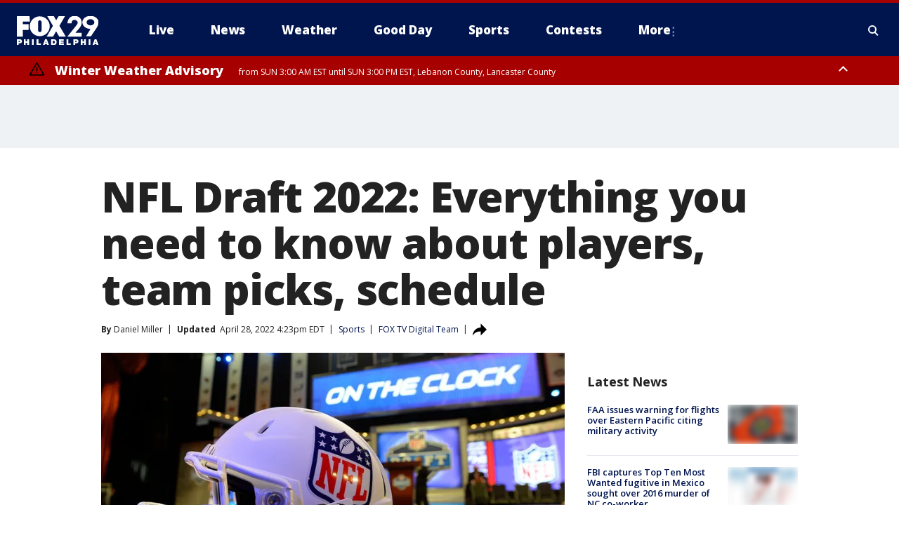

--- FILE ---
content_type: text/html; charset=utf-8
request_url: https://www.fox29.com/sports/nfl-draft-2022-everything-you-need-to-know
body_size: 31448
content:
<!doctype html>
<html data-n-head-ssr lang="en" data-n-head="lang">
  <head>
    <!-- Google Tag Manager -->
    <script>
    function loadGTMIfNotLocalOrPreview() {
      const host = window.location.host.toLowerCase();
      const excludedHosts = ["local", "preview", "stage-preview"];
      if (!excludedHosts.some(excludedHost => host.startsWith(excludedHost))) {
        (function(w,d,s,l,i){w[l]=w[l]||[];w[l].push({'gtm.start':
        new Date().getTime(),event:'gtm.js'});var f=d.getElementsByTagName(s)[0],
        j=d.createElement(s),dl=l!='dataLayer'?'&l='+l:'';j.async=true;j.src=
        'https://www.googletagmanager.com/gtm.js?id='+i+dl;f.parentNode.insertBefore(j,f);
        })(window,document,'script','dataLayer','GTM-TMF4BDJ');
      }
    }
    loadGTMIfNotLocalOrPreview();
    </script>
    <!-- End Google Tag Manager -->
    <title data-n-head="true">NFL Draft 2022: Everything you need to know about players, team picks, schedule | FOX 29 Philadelphia</title><meta data-n-head="true" http-equiv="X-UA-Compatible" content="IE=edge,chrome=1"><meta data-n-head="true" name="viewport" content="width=device-width, minimum-scale=1.0, initial-scale=1.0"><meta data-n-head="true" charset="UTF-8"><meta data-n-head="true" name="format-detection" content="telephone=no"><meta data-n-head="true" name="msapplication-square70x70logo" content="//static.foxtv.com/static/orion/img/wtxf/favicons/mstile-70x70.png"><meta data-n-head="true" name="msapplication-square150x150logo" content="//static.foxtv.com/static/orion/img/wtxf/favicons/mstile-150x150.png"><meta data-n-head="true" name="msapplication-wide310x150logo" content="//static.foxtv.com/static/orion/img/wtxf/favicons/mstile-310x150.png"><meta data-n-head="true" name="msapplication-square310x310logo" content="//static.foxtv.com/static/orion/img/wtxf/favicons/mstile-310x310.png"><meta data-n-head="true" data-hid="description" name="description" content="The next generation of stars will hear their names called by their future teams Thursday night at the 2022 NFL Draft in Las Vegas."><meta data-n-head="true" data-hid="fb:app_id" property="fb:app_id" content="938570826205118"><meta data-n-head="true" data-hid="prism.stationId" name="prism.stationId" content="WTXF_FOX29"><meta data-n-head="true" data-hid="prism.stationCallSign" name="prism.stationCallSign" content="wtxf"><meta data-n-head="true" data-hid="prism.channel" name="prism.channel" content="fts"><meta data-n-head="true" data-hid="prism.section" name="prism.section" content="sports"><meta data-n-head="true" data-hid="prism.subsection1" name="prism.subsection1" content=""><meta data-n-head="true" data-hid="prism.subsection2" name="prism.subsection2" content=""><meta data-n-head="true" data-hid="prism.subsection3" name="prism.subsection3" content=""><meta data-n-head="true" data-hid="prism.subsection4" name="prism.subsection4" content=""><meta data-n-head="true" data-hid="prism.aggregationType" name="prism.aggregationType" content="subsection"><meta data-n-head="true" data-hid="prism.genre" name="prism.genre" content=""><meta data-n-head="true" data-hid="pagetype" name="pagetype" content="article" scheme="dcterms.DCMIType"><meta data-n-head="true" data-hid="strikepagetype" name="strikepagetype" content="article" scheme="dcterms.DCMIType"><meta data-n-head="true" data-hid="content-creator" name="content-creator" content="tiger"><meta data-n-head="true" data-hid="dc.creator" name="dc.creator" scheme="dcterms.creator" content=""><meta data-n-head="true" data-hid="dc.title" name="dc.title" content="NFL Draft 2022: Everything you need to know about players, team picks, schedule" lang="en"><meta data-n-head="true" data-hid="dc.subject" name="dc.subject" content=""><meta data-n-head="true" data-hid="dcterms.abstract" name="dcterms.abstract" content="The next generation of stars will hear their names called by their future teams Thursday night at the 2022 NFL Draft in Las Vegas."><meta data-n-head="true" data-hid="dc.type" name="dc.type" scheme="dcterms.DCMIType" content="Text.Article"><meta data-n-head="true" data-hid="dc.description" name="dc.description" content="The next generation of stars will hear their names called by their future teams Thursday night at the 2022 NFL Draft in Las Vegas."><meta data-n-head="true" data-hid="dc.language" name="dc.language" scheme="dcterms.RFC4646" content="en-US"><meta data-n-head="true" data-hid="dc.publisher" name="dc.publisher" content="FOX 29 Philadelphia"><meta data-n-head="true" data-hid="dc.format" name="dc.format" scheme="dcterms.URI" content="text/html"><meta data-n-head="true" data-hid="dc.identifier" name="dc.identifier" scheme="dcterms.URI" content="urn:uri:base64:1f7cd31d-51cd-593f-8960-47b0c0d937a0"><meta data-n-head="true" data-hid="dc.source" name="dc.source" content="FOX TV Digital Team"><meta data-n-head="true" data-hid="dc.date" name="dc.date" content="2022-04-28"><meta data-n-head="true" data-hid="dcterms.created" name="dcterms.created" scheme="dcterms.ISO8601" content="2022-04-28T16:07:00-04:00"><meta data-n-head="true" data-hid="dcterms.modified" name="dcterms.modified" scheme="dcterms.ISO8601" content="2022-04-28T16:32:21-04:00"><meta data-n-head="true" data-hid="og:title" property="og:title" content="NFL Draft 2022: Everything you need to know about players, team picks, schedule"><meta data-n-head="true" data-hid="og:description" property="og:description" content="The next generation of stars will hear their names called by their future teams Thursday night at the 2022 NFL Draft in Las Vegas."><meta data-n-head="true" data-hid="og:type" property="og:type" content="article"><meta data-n-head="true" data-hid="og:image" property="og:image" content="https://images.foxtv.com/static.fox29.com/www.fox29.com/content/uploads/2022/04/1200/630/NFL-draft.jpg?ve=1&amp;tl=1"><meta data-n-head="true" data-hid="og:image:width" property="og:image:width" content="1280"><meta data-n-head="true" data-hid="og:image:height" property="og:image:height" content="720"><meta data-n-head="true" data-hid="og:url" property="og:url" content="https://www.fox29.com/sports/nfl-draft-2022-everything-you-need-to-know"><meta data-n-head="true" data-hid="og:site_name" property="og:site_name" content="FOX 29 Philadelphia"><meta data-n-head="true" data-hid="og:locale" property="og:locale" content="en_US"><meta data-n-head="true" data-hid="robots" name="robots" content="index, follow, max-image-preview:large, max-video-preview:-1"><meta data-n-head="true" data-hid="fox.app_version" name="fox.app_version" content="v77"><meta data-n-head="true" data-hid="fox.fix_version" name="fox.fix_version" content="10.2.0"><meta data-n-head="true" data-hid="fox.app_build" name="fox.app_build" content="no build version"><meta data-n-head="true" name="twitter:card" content="summary_large_image"><meta data-n-head="true" name="twitter:site" content="@FOX29philly"><meta data-n-head="true" name="twitter:site:id" content="@FOX29philly"><meta data-n-head="true" name="twitter:title" content="NFL Draft 2022: Everything you need to know about players, team picks, schedule"><meta data-n-head="true" name="twitter:description" content="The next generation of stars will hear their names called by their future teams Thursday night at the 2022 NFL Draft in Las Vegas."><meta data-n-head="true" name="twitter:image" content="https://images.foxtv.com/static.fox29.com/www.fox29.com/content/uploads/2022/04/1280/720/NFL-draft.jpg?ve=1&amp;tl=1"><meta data-n-head="true" name="twitter:url" content="https://www.fox29.com/sports/nfl-draft-2022-everything-you-need-to-know"><meta data-n-head="true" name="twitter:creator" content="@FOX29philly"><meta data-n-head="true" name="twitter:creator:id" content="@FOX29philly"><meta data-n-head="true" name="fox.name" content="Post Landing"><meta data-n-head="true" name="fox.category" content="sports"><meta data-n-head="true" name="fox.page_content_category" content="sports"><meta data-n-head="true" name="fox.page_name" content="wtxf:web:post:article:NFL Draft 2022: Everything you need to know about players, team picks, schedule | FOX 29 Philadelphia"><meta data-n-head="true" name="fox.page_content_level_1" content="wtxf:web:post"><meta data-n-head="true" name="fox.page_content_level_2" content="wtxf:web:post:article"><meta data-n-head="true" name="fox.page_content_level_3" content="wtxf:web:post:article:NFL Draft 2022: Everything you need to know about players, team picks, schedule | FOX 29 Philadelphia"><meta data-n-head="true" name="fox.page_content_level_4" content="wtxf:web:post:article:NFL Draft 2022: Everything you need to know about players, team picks, schedule | FOX 29 Philadelphia"><meta data-n-head="true" name="fox.page_type" content="post-article"><meta data-n-head="true" name="fox.page_content_distributor" content="owned"><meta data-n-head="true" name="fox.page_content_type_of_story" content="Digital Original"><meta data-n-head="true" name="fox.author" content=""><meta data-n-head="true" name="fox.page_content_author" content=""><meta data-n-head="true" name="fox.page_content_author_secondary" content="Daniel Miller"><meta data-n-head="true" name="fox.page_content_version" content="4.1.0"><meta data-n-head="true" name="fox.publisher" content="FOX TV Digital Team"><meta data-n-head="true" name="fox.page_content_id" content="1f7cd31d-51cd-593f-8960-47b0c0d937a0"><meta data-n-head="true" name="fox.page_content_station_originator" content="national"><meta data-n-head="true" name="fox.url" content="https://www.fox29.com/sports/nfl-draft-2022-everything-you-need-to-know"><meta data-n-head="true" name="fox.page_canonical_url" content="https://www.fox2detroit.com/sports/nfl-draft-2022-everything-you-need-to-know"><meta data-n-head="true" name="smartbanner:enabled-platforms" content="none"><meta data-n-head="true" property="fb:app_id" content="938570826205118"><meta data-n-head="true" property="article:opinion" content="false"><meta data-n-head="true" name="keywords" content="Nfl,Sports,Nfl,News"><meta data-n-head="true" name="classification" content="/FTS/Nfl,/FTS/Sports,/FTS/Nfl,/FTS/News"><meta data-n-head="true" name="classification-isa" content="nfl,sports,nfl,news"><meta data-n-head="true" name="fox.page_content_tags" content="/FTS/Nfl,/FTS/Sports,/FTS/Nfl,/FTS/News"><link data-n-head="true" rel="preconnect" href="https://prod.player.fox.digitalvideoplatform.com" crossorigin="anonymous"><link data-n-head="true" rel="dns-prefetch" href="https://prod.player.fox.digitalvideoplatform.com"><link data-n-head="true" rel="stylesheet" href="https://statics.foxsports.com/static/orion/style/css/scorestrip-external.css"><link data-n-head="true" rel="icon" type="image/x-icon" href="/favicons/wtxf/favicon.ico"><link data-n-head="true" rel="stylesheet" href="https://fonts.googleapis.com/css?family=Open+Sans:300,400,400i,600,600i,700,700i,800,800i&amp;display=swap"><link data-n-head="true" rel="stylesheet" href="https://fonts.googleapis.com/css2?family=Rubik:wght@700&amp;display=swap"><link data-n-head="true" rel="schema.dcterms" href="//purl.org/dc/terms/"><link data-n-head="true" rel="schema.prism" href="//prismstandard.org/namespaces/basic/2.1/"><link data-n-head="true" rel="schema.iptc" href="//iptc.org/std/nar/2006-10-01/"><link data-n-head="true" rel="shortcut icon" href="//static.foxtv.com/static/orion/img/wtxf/favicons/favicon.ico" type="image/x-icon"><link data-n-head="true" rel="apple-touch-icon" sizes="57x57" href="//static.foxtv.com/static/orion/img/wtxf/favicons/apple-touch-icon-57x57.png"><link data-n-head="true" rel="apple-touch-icon" sizes="60x60" href="//static.foxtv.com/static/orion/img/wtxf/favicons/apple-touch-icon-60x60.png"><link data-n-head="true" rel="apple-touch-icon" sizes="72x72" href="//static.foxtv.com/static/orion/img/wtxf/favicons/apple-touch-icon-72x72.png"><link data-n-head="true" rel="apple-touch-icon" sizes="76x76" href="//static.foxtv.com/static/orion/img/wtxf/favicons/apple-touch-icon-76x76.png"><link data-n-head="true" rel="apple-touch-icon" sizes="114x114" href="//static.foxtv.com/static/orion/img/wtxf/favicons/apple-touch-icon-114x114.png"><link data-n-head="true" rel="apple-touch-icon" sizes="120x120" href="//static.foxtv.com/static/orion/img/wtxf/favicons/apple-touch-icon-120x120.png"><link data-n-head="true" rel="apple-touch-icon" sizes="144x144" href="//static.foxtv.com/static/orion/img/wtxf/favicons/apple-touch-icon-144x144.png"><link data-n-head="true" rel="apple-touch-icon" sizes="152x152" href="//static.foxtv.com/static/orion/img/wtxf/favicons/apple-touch-icon-152x152.png"><link data-n-head="true" rel="apple-touch-icon" sizes="180x180" href="//static.foxtv.com/static/orion/img/wtxf/favicons/apple-touch-icon-180x180.png"><link data-n-head="true" rel="icon" type="image/png" href="//static.foxtv.com/static/orion/img/wtxf/favicons/favicon-16x16.png" sizes="16x16"><link data-n-head="true" rel="icon" type="image/png" href="//static.foxtv.com/static/orion/img/wtxf/favicons/favicon-32x32.png" sizes="32x32"><link data-n-head="true" rel="icon" type="image/png" href="//static.foxtv.com/static/orion/img/wtxf/favicons/favicon-96x96.png" sizes="96x96"><link data-n-head="true" rel="icon" type="image/png" href="//static.foxtv.com/static/orion/img/wtxf/favicons/android-chrome-192x192.png" sizes="192x192"><link data-n-head="true" href="https://fonts.gstatic.com" rel="preconnect" crossorigin="true"><link data-n-head="true" href="https://fonts.googleapis.com" rel="preconnect" crossorigin="true"><link data-n-head="true" rel="stylesheet" href="https://fonts.googleapis.com/css?family=Source+Sans+Pro:200,300,400,600,400italic,700,700italic,300,300italic,600italic/"><link data-n-head="true" rel="preconnect" href="https://cdn.segment.com/"><link data-n-head="true" rel="preconnect" href="https://widgets.media.weather.com/"><link data-n-head="true" rel="preconnect" href="https://elections.ap.org/"><link data-n-head="true" rel="preconnect" href="https://www.google-analytics.com/"><link data-n-head="true" rel="preconnect" href="http://static.chartbeat.com/"><link data-n-head="true" rel="preconnect" href="https://sb.scorecardresearch.com/"><link data-n-head="true" rel="preconnect" href="http://www.googletagmanager.com/"><link data-n-head="true" rel="preconnect" href="https://cdn.optimizely.com/"><link data-n-head="true" rel="preconnect" href="https://cdn.segment.com/"><link data-n-head="true" rel="preconnect" href="https://connect.facebook.net/"><link data-n-head="true" rel="preconnect" href="https://prod.player.fox.digitalvideoplatform.com/"><link data-n-head="true" rel="preload" as="script" href="https://prod.player.fox.digitalvideoplatform.com/wpf/v3/3.2.59/wpf_player.js"><link data-n-head="true" rel="prefetch" as="script" href="https://prod.player.fox.digitalvideoplatform.com/wpf/v3/3.2.59/lib/wpf_bitmovin_yospace_player.js"><link data-n-head="true" rel="prefetch" as="script" href="https://prod.player.fox.digitalvideoplatform.com/wpf/v3/3.2.59/lib/wpf_conviva_reporter.js"><link data-n-head="true" rel="prefetch" as="script" href="https://prod.player.fox.digitalvideoplatform.com/wpf/v3/3.2.59/lib/wpf_mux_reporter.js"><link data-n-head="true" rel="prefetch" as="script" href="https://prod.player.fox.digitalvideoplatform.com/wpf/v3/3.2.59/lib/wpf_adobeheartbeat_reporter.js"><link data-n-head="true" rel="prefetch" as="script" href="https://prod.player.fox.digitalvideoplatform.com/wpf/v3/3.2.59/lib/wpf_comscore_reporter.js"><link data-n-head="true" rel="prefetch" as="script" href="https://prod.player.fox.digitalvideoplatform.com/wpf/v3/3.2.59/lib/wpf_controls.js"><link data-n-head="true" rel="canonical" href="https://www.fox2detroit.com/sports/nfl-draft-2022-everything-you-need-to-know"><link data-n-head="true" rel="alternate" type="application/rss+xml" title="Sports" href="https://www.fox29.com/rss.xml?category=sports"><link data-n-head="true" rel="alternate" type="application/rss+xml" title="Sports" href="https://www.fox29.com/rss.xml?tag=sports"><link data-n-head="true" rel="shorturl" href=""><link data-n-head="true" rel="image_src" href="https://images.foxtv.com/static.fox29.com/www.fox29.com/content/uploads/2022/04/1280/720/NFL-draft.jpg?ve=1&amp;tl=1"><link data-n-head="true" rel="amphtml" href="https://www.fox29.com/sports/nfl-draft-2022-everything-you-need-to-know.amp"><link data-n-head="true" rel="alternate" title="FOX 29 Philadelphia - News" type="application/rss+xml" href="https://www.fox29.com/rss/category/news"><link data-n-head="true" rel="alternate" title="FOX 29 Philadelphia - Tag Us Pa Philadelphia" type="application/rss+xml" href="https://www.fox29.com/rss/tags/us,pa,philadelphia"><link data-n-head="true" rel="alternate" title="FOX 29 Philadelphia - Tag Us Pa" type="application/rss+xml" href="https://www.fox29.com/rss/tags/us,pa"><link data-n-head="true" rel="alternate" title="FOX 29 Philadelphia - Tag Us Nj" type="application/rss+xml" href="https://www.fox29.com/rss/tags/us,nj"><link data-n-head="true" rel="alternate" title="FOX 29 Philadelphia - Tag Us De" type="application/rss+xml" href="https://www.fox29.com/rss/tags/us,de"><link data-n-head="true" rel="alternate" title="FOX 29 Philadelphia - Local News" type="application/rss+xml" href="https://www.fox29.com/rss/category/local-news"><link data-n-head="true" rel="alternate" title="FOX 29 Philadelphia - National News" type="application/rss+xml" href="https://www.fox29.com/rss/category/national-news"><link data-n-head="true" rel="alternate" title="FOX 29 Philadelphia - Tag World" type="application/rss+xml" href="https://www.fox29.com/rss/tags/world"><link data-n-head="true" rel="alternate" title="FOX 29 Philadelphia - Weather" type="application/rss+xml" href="https://www.fox29.com/rss/category/weather"><link data-n-head="true" rel="alternate" title="FOX 29 Philadelphia - 7 Day Forecast" type="application/rss+xml" href="https://www.fox29.com/rss/category/7-day-forecast"><link data-n-head="true" rel="alternate" title="FOX 29 Philadelphia - Closings" type="application/rss+xml" href="https://www.fox29.com/rss/category/closings"><link data-n-head="true" rel="alternate" title="FOX 29 Philadelphia - Interactive Radar" type="application/rss+xml" href="https://www.fox29.com/rss/category/interactive-radar"><link data-n-head="true" rel="alternate" title="FOX 29 Philadelphia - Current Temperatures" type="application/rss+xml" href="https://www.fox29.com/rss/category/current-temperatures"><link data-n-head="true" rel="alternate" title="FOX 29 Philadelphia - Watches Warnings" type="application/rss+xml" href="https://www.fox29.com/rss/category/watches-warnings"><link data-n-head="true" rel="alternate" title="FOX 29 Philadelphia - Apps" type="application/rss+xml" href="https://www.fox29.com/rss/category/apps"><link data-n-head="true" rel="alternate" title="FOX 29 Philadelphia - Shows Good Day" type="application/rss+xml" href="https://www.fox29.com/rss/category/shows,good-day"><link data-n-head="true" rel="alternate" title="FOX 29 Philadelphia - Email" type="application/rss+xml" href="https://www.fox29.com/rss/category/email"><link data-n-head="true" rel="alternate" title="FOX 29 Philadelphia - Traffic" type="application/rss+xml" href="https://www.fox29.com/rss/category/traffic"><link data-n-head="true" rel="alternate" title="FOX 29 Philadelphia - Live" type="application/rss+xml" href="https://www.fox29.com/rss/category/live"><link data-n-head="true" rel="alternate" title="FOX 29 Philadelphia - Tag Series Ya Gotta Try This" type="application/rss+xml" href="https://www.fox29.com/rss/tags/series,ya-gotta-try-this"><link data-n-head="true" rel="alternate" title="FOX 29 Philadelphia - Tag Seen On Tv" type="application/rss+xml" href="https://www.fox29.com/rss/tags/seen-on-tv"><link data-n-head="true" rel="alternate" title="FOX 29 Philadelphia - Tag Good Day Good Day Uncut" type="application/rss+xml" href="https://www.fox29.com/rss/tags/good-day,good-day-uncut"><link data-n-head="true" rel="alternate" title="FOX 29 Philadelphia - Tag Politics" type="application/rss+xml" href="https://www.fox29.com/rss/tags/politics"><link data-n-head="true" rel="alternate" title="FOX 29 Philadelphia - Election" type="application/rss+xml" href="https://www.fox29.com/rss/category/election"><link data-n-head="true" rel="alternate" title="FOX 29 Philadelphia - Tag People Donald J Trump" type="application/rss+xml" href="https://www.fox29.com/rss/tags/people,donald-j-trump"><link data-n-head="true" rel="alternate" title="FOX 29 Philadelphia - Tag People Josh Shapiro" type="application/rss+xml" href="https://www.fox29.com/rss/tags/people,josh-shapiro"><link data-n-head="true" rel="alternate" title="FOX 29 Philadelphia - Sports" type="application/rss+xml" href="https://www.fox29.com/rss/category/sports"><link data-n-head="true" rel="alternate" title="FOX 29 Philadelphia - Tag Nfl Philadelphia Eagles" type="application/rss+xml" href="https://www.fox29.com/rss/tags/nfl,philadelphia-eagles"><link data-n-head="true" rel="alternate" title="FOX 29 Philadelphia - Tag Nhl Philadelphia Flyers" type="application/rss+xml" href="https://www.fox29.com/rss/tags/nhl,philadelphia-flyers"><link data-n-head="true" rel="alternate" title="FOX 29 Philadelphia - Tag Mlb Philadelphia Phillies" type="application/rss+xml" href="https://www.fox29.com/rss/tags/mlb,philadelphia-phillies"><link data-n-head="true" rel="alternate" title="FOX 29 Philadelphia - Tag Nba Philadelphia 76ers" type="application/rss+xml" href="https://www.fox29.com/rss/tags/nba,philadelphia-76ers"><link data-n-head="true" rel="alternate" title="FOX 29 Philadelphia - Tag Mls Philadelphia Union" type="application/rss+xml" href="https://www.fox29.com/rss/tags/mls,philadelphia-union"><link data-n-head="true" rel="alternate" title="FOX 29 Philadelphia - Live Newsnow" type="application/rss+xml" href="https://www.fox29.com/rss/category/live/newsnow/"><link data-n-head="true" rel="alternate" title="FOX 29 Philadelphia - Tag Series Fox 29 News Specials" type="application/rss+xml" href="https://www.fox29.com/rss/tags/series,fox-29-news-specials"><link data-n-head="true" rel="alternate" title="FOX 29 Philadelphia - Live Cameras" type="application/rss+xml" href="https://www.fox29.com/rss/category/live-cameras"><link data-n-head="true" rel="alternate" title="FOX 29 Philadelphia - Live Soul Live" type="application/rss+xml" href="https://www.fox29.com/rss/category/live/soul-live/"><link data-n-head="true" rel="alternate" title="FOX 29 Philadelphia - Tag Series Local Matters" type="application/rss+xml" href="https://www.fox29.com/rss/tags/series,local-matters"><link data-n-head="true" rel="alternate" title="FOX 29 Philadelphia - Tag Entertainment" type="application/rss+xml" href="https://www.fox29.com/rss/tags/entertainment"><link data-n-head="true" rel="alternate" title="FOX 29 Philadelphia - Contests" type="application/rss+xml" href="https://www.fox29.com/rss/category/contests"><link data-n-head="true" rel="alternate" title="FOX 29 Philadelphia - Shows Fox Content" type="application/rss+xml" href="https://www.fox29.com/rss/category/shows,fox-content"><link data-n-head="true" rel="alternate" title="FOX 29 Philadelphia - Theclasshroom" type="application/rss+xml" href="https://www.fox29.com/rss/category/theclasshroom"><link data-n-head="true" rel="alternate" title="FOX 29 Philadelphia - Tmz" type="application/rss+xml" href="https://www.fox29.com/rss/category/tmz"><link data-n-head="true" rel="alternate" title="FOX 29 Philadelphia - Tag Series" type="application/rss+xml" href="https://www.fox29.com/rss/tags/series"><link data-n-head="true" rel="alternate" title="FOX 29 Philadelphia - Tag Bam" type="application/rss+xml" href="https://www.fox29.com/rss/tags/bam"><link data-n-head="true" rel="alternate" title="FOX 29 Philadelphia - Tag Series Behind The News" type="application/rss+xml" href="https://www.fox29.com/rss/tags/series,behind-the-news"><link data-n-head="true" rel="alternate" title="FOX 29 Philadelphia - Tag Series Bill And Shane" type="application/rss+xml" href="https://www.fox29.com/rss/tags/series,bill-and-shane"><link data-n-head="true" rel="alternate" title="FOX 29 Philadelphia - Tag Kelly Drives" type="application/rss+xml" href="https://www.fox29.com/rss/tags/kelly-drives"><link data-n-head="true" rel="alternate" title="FOX 29 Philadelphia - Shows The 215" type="application/rss+xml" href="https://www.fox29.com/rss/category/shows,the-215"><link data-n-head="true" rel="alternate" title="FOX 29 Philadelphia - Tag The Pulse" type="application/rss+xml" href="https://www.fox29.com/rss/tags/the-pulse"><link data-n-head="true" rel="alternate" title="FOX 29 Philadelphia - Tag Health" type="application/rss+xml" href="https://www.fox29.com/rss/tags/health"><link data-n-head="true" rel="alternate" title="FOX 29 Philadelphia - Tag Health Coronavirus" type="application/rss+xml" href="https://www.fox29.com/rss/tags/health,coronavirus"><link data-n-head="true" rel="alternate" title="FOX 29 Philadelphia - Tag Series Doctor Mike" type="application/rss+xml" href="https://www.fox29.com/rss/tags/series,doctor-mike"><link data-n-head="true" rel="alternate" title="FOX 29 Philadelphia - Money" type="application/rss+xml" href="https://www.fox29.com/rss/category/money"><link data-n-head="true" rel="alternate" title="FOX 29 Philadelphia - Tag Business" type="application/rss+xml" href="https://www.fox29.com/rss/tags/business"><link data-n-head="true" rel="alternate" title="FOX 29 Philadelphia - Tag Consumer" type="application/rss+xml" href="https://www.fox29.com/rss/tags/consumer"><link data-n-head="true" rel="alternate" title="FOX 29 Philadelphia - Tag Consumer Deals" type="application/rss+xml" href="https://www.fox29.com/rss/tags/consumer,deals"><link data-n-head="true" rel="alternate" title="FOX 29 Philadelphia - Tag Business Personal Finance" type="application/rss+xml" href="https://www.fox29.com/rss/tags/business,personal-finance"><link data-n-head="true" rel="alternate" title="FOX 29 Philadelphia - Tag Technology" type="application/rss+xml" href="https://www.fox29.com/rss/tags/technology"><link data-n-head="true" rel="alternate" title="FOX 29 Philadelphia - About Us" type="application/rss+xml" href="https://www.fox29.com/rss/category/about-us"><link data-n-head="true" rel="alternate" title="FOX 29 Philadelphia - Contact Us" type="application/rss+xml" href="https://www.fox29.com/rss/category/contact-us"><link data-n-head="true" rel="alternate" title="FOX 29 Philadelphia - Public File Inquiries" type="application/rss+xml" href="https://www.fox29.com/rss/category/public-file-inquiries"><link data-n-head="true" rel="alternate" title="FOX 29 Philadelphia - Advertise" type="application/rss+xml" href="https://www.fox29.com/rss/category/advertise"><link data-n-head="true" rel="alternate" title="FOX 29 Philadelphia - Team" type="application/rss+xml" href="https://www.fox29.com/rss/category/team"><link data-n-head="true" rel="alternate" title="FOX 29 Philadelphia - Whatsonfox" type="application/rss+xml" href="https://www.fox29.com/rss/category/whatsonfox"><link data-n-head="true" rel="alternate" title="FOX 29 Philadelphia - Work For Us" type="application/rss+xml" href="https://www.fox29.com/rss/category/work-for-us"><link data-n-head="true" rel="alternate" title="FOX 29 Philadelphia - Discover the latest breaking news." type="application/rss+xml" href="https://www.fox29.com/latest.xml"><link data-n-head="true" rel="stylesheet" href="//static.foxtv.com/static/orion/css/default/article.rs.css"><link data-n-head="true" rel="stylesheet" href="/css/print.css" media="print"><script data-n-head="true" type="text/javascript" data-hid="pal-script" src="//imasdk.googleapis.com/pal/sdkloader/pal.js"></script><script data-n-head="true" type="text/javascript" src="https://statics.foxsports.com/static/orion/scorestrip.js" async="false" defer="true"></script><script data-n-head="true" type="text/javascript">
        (function (h,o,u,n,d) {
          h=h[d]=h[d]||{q:[],onReady:function(c){h.q.push(c)}}
          d=o.createElement(u);d.async=1;d.src=n
          n=o.getElementsByTagName(u)[0];n.parentNode.insertBefore(d,n)
        })(window,document,'script','https://www.datadoghq-browser-agent.com/datadog-rum-v4.js','DD_RUM')
        DD_RUM.onReady(function() {
          DD_RUM.init({
            clientToken: 'pub6d08621e10189e2259b02648fb0f12e4',
            applicationId: 'f7e50afb-e642-42a0-9619-b32a46fc1075',
            site: 'datadoghq.com',
            service: 'www.fox29.com',
            env: 'prod',
            // Specify a version number to identify the deployed version of your application in Datadog
            version: '1.0.0',
            sampleRate: 20,
            sessionReplaySampleRate: 0,
            trackInteractions: true,
            trackResources: true,
            trackLongTasks: true,
            defaultPrivacyLevel: 'mask-user-input',
          });
          // DD_RUM.startSessionReplayRecording();
        })</script><script data-n-head="true" type="text/javascript" src="https://foxkit.fox.com/sdk/profile/v2.15.0/profile.js" async="false" defer="true"></script><script data-n-head="true" src="https://js.appboycdn.com/web-sdk/5.6/braze.min.js" async="true" defer="true"></script><script data-n-head="true" src="https://c.amazon-adsystem.com/aax2/apstag.js" async="true" defer="true"></script><script data-n-head="true" src="https://www.googletagmanager.com/gtag/js?id=UA-35281887-1" async="true"></script><script data-n-head="true" type="text/javascript">// 86acbd31cd7c09cf30acb66d2fbedc91daa48b86:1701196854.6031094
!function(n,r,e,t,c){var i,o="Promise"in n,u={then:function(){return u},catch:function(n){
return n(new Error("Airship SDK Error: Unsupported browser")),u}},s=o?new Promise((function(n,r){i=function(e,t){e?r(e):n(t)}})):u
;s._async_setup=function(n){if(o)try{i(null,n(c))}catch(n){i(n)}},n[t]=s;var a=r.createElement("script");a.src=e,a.async=!0,a.id="_uasdk",
a.rel=t,r.head.appendChild(a)}(window,document,'https://aswpsdkus.com/notify/v1/ua-sdk.min.js',
  'UA', {
    vapidPublicKey: 'BEDUB-TV_zJUitnzc78jYPaO6T4JcGgoXfpzaTUXEeEYQXYRgG0qYoyK5VFtRAOTjuvFsblbU9kNjmNMn2ghTHg=',
    websitePushId: 'web.wtxf.prod',
    appKey: '9eGYzKrYQQmzRN4aGjQPqA',
    token: 'MTo5ZUdZektyWVFRbXpSTjRhR2pRUHFBOm4xTHE1cHpNSTdYa3VUSG9Qd295aWU3UVNWcl9PZnotNjJnYURTVGtjNnc'
  });
</script><script data-n-head="true" type="text/javascript">UA.then(sdk => {
        sdk.plugins.load('html-prompt', 'https://aswpsdkus.com/notify/v1/ua-html-prompt.min.js', {
          appearDelay: 5000,
          disappearDelay: 2000000000000000000000000,
          askAgainDelay: 0,
          stylesheet: './css/airship.css',
          auto: false,
          type: 'alert',
          position: 'top',
          i18n: {
            en: {
              title: 'Stay Informed',
              message: 'Receive alerts to the biggest stories worth your time',
              accept: 'Allow',
              deny: 'No Thanks'
            }
          },
          logo: '/favicons/wtxf/favicon.ico'
        }).then(plugin => {
          const auditSession = () => {
            const airshipPageViews = parseInt(window.sessionStorage.getItem('currentAirShipPageViews'), 10)
            if (airshipPageViews > 1) {
              plugin.prompt();
              console.info('Airship: prompt called')
              clearInterval(auditInterval);
              window.sessionStorage.setItem('currentAirShipPageViews', 0)
            }
          }
          const auditInterval = setInterval(auditSession, 2000);
        })
      })</script><script data-n-head="true" src="/taboola/taboola.js" type="text/javascript" async="true" defer="true"></script><script data-n-head="true" src="https://scripts.webcontentassessor.com/scripts/5f3c4a314d8e55f536d625dcc7c87c6c00148df7a3edac1db6767d34cb9d3eb9"></script><script data-n-head="true" src="//static.foxtv.com/static/orion/scripts/core/ag.core.js"></script><script data-n-head="true" src="//static.foxtv.com/static/isa/core.js"></script><script data-n-head="true" src="//static.foxtv.com/static/orion/scripts/station/default/loader.js"></script><script data-n-head="true" src="https://widgets.media.weather.com/wxwidget.loader.js?cid=996314550" defer=""></script><script data-n-head="true" src="https://prod.player.fox.digitalvideoplatform.com/wpf/v3/3.2.59/wpf_player.js" defer="" data-hid="fox-player-main-script"></script><script data-n-head="true" src="//static.foxtv.com/static/leap/loader.js"></script><script data-n-head="true" >(function () {
        var _sf_async_config = window._sf_async_config = (window._sf_async_config || {})
        _sf_async_config.uid = 65824
        _sf_async_config.domain = 'fox29.com'
        _sf_async_config.flickerControl = false
        _sf_async_config.useCanonical = true

        // Function to set ISA-dependent values with proper error handling
        function setISAValues() {
          if (window.FTS && window.FTS.ISA && window.FTS.ISA._meta) {
            try {
              _sf_async_config.sections = window.FTS.ISA._meta.section || ''
              _sf_async_config.authors = window.FTS.ISA._meta.fox['fox.page_content_author'] ||
                                       window.FTS.ISA._meta.fox['fox.page_content_author_secondary'] ||
                                       window.FTS.ISA._meta.raw.publisher || ''
            } catch (e) {
              console.warn('FTS.ISA values not available yet:', e)
              _sf_async_config.sections = ''
              _sf_async_config.authors = ''
            }
          } else {
            // Set default values if ISA is not available
            _sf_async_config.sections = ''
            _sf_async_config.authors = ''

            // Retry after a short delay if ISA is not loaded yet
            setTimeout(setISAValues, 100)
          }
        }

        // Set ISA values initially
        setISAValues()

        _sf_async_config.useCanonicalDomain = true
        function loadChartbeat() {
          var e = document.createElement('script');
            var n = document.getElementsByTagName('script')[0];
            e.type = 'text/javascript';
            e.async = true;
            e.src = '//static.chartbeat.com/js/chartbeat.js';
            n.parentNode.insertBefore(e, n);
        }
        loadChartbeat();
        })()</script><script data-n-head="true" src="//static.chartbeat.com/js/chartbeat_mab.js"></script><script data-n-head="true" src="//static.chartbeat.com/js/chartbeat.js"></script><script data-n-head="true" src="https://interactives.ap.org/election-results/assets/microsite/resizeClient.js" defer=""></script><script data-n-head="true" data-hid="strike-loader" src="https://strike.fox.com/static/fts/display/loader.js" type="text/javascript"></script><script data-n-head="true" >
          (function() {
              window.foxstrike = window.foxstrike || {};
              window.foxstrike.cmd = window.foxstrike.cmd || [];
          })()
        </script><script data-n-head="true" type="application/ld+json">{"@context":"http://schema.org","@type":"NewsArticle","mainEntityOfPage":"https://www.fox2detroit.com/sports/nfl-draft-2022-everything-you-need-to-know","headline":"NFL Draft 2022: Everything you need to know about players, team picks, schedule","articleBody":"After weeks of mock drafts from analysts and fan speculation over who will be selected first, the 2022 NFL Draft is finally here.College football&#x2019;s biggest stars will gather in Las Vegas, Nevada for one of the NFL&#x2019;s popular events Thursday night.&#xA0;There won&#x2019;t be a shortage of drama and intrigue as 32 NFL teams look for a coveted top prospect they hope can take their franchise to the next level.&#xA0;<strong>Round 1</strong>Thursday at 8 p.m. ET (ESPN, ABC, NFL Network)<strong>Rounds 2-3:</strong>Friday at 7 p.m. ET (ESPN, ABC, NFL Network)<strong>Rounds 4-7:</strong>Saturday at noon ET (ESPN with ABC simulcast, NFL Network)The<a href=\"https://nflcommunications.com/Pages/NFL-LEGENDS-AND-ACTIVE-PLAYERS-SCHEDULED-TO-ANNOUNCE-2022-NFL-DRAFT-SELECTIONS.aspx\"> NFL </a>will continue their tradition of having NFL legends and current star players announce draft selections during the three-day event in Vegas this weekend.NFL legends including Emmitt Smith (Dallas Cowboys), Barry Sanders (Detroit Lions), Tony Gonzalez (Kansas City Chiefs and Atlanta Falcons), and Aeneas Williams (Arizona Cardinals and St. Louis Rams) are among the greats announcing draft selections for their former teams. To see the full list, <a href=\"https://nflcommunications.com/Pages/NFL-LEGENDS-AND-ACTIVE-PLAYERS-SCHEDULED-TO-ANNOUNCE-2022-NFL-DRAFT-SELECTIONS.aspx\">click here.</a>","datePublished":"2022-04-28T16:07:00-04:00","dateModified":"2022-04-28T16:23:11-04:00","description":"The next generation of stars will hear their names called by their future teams Thursday night at the 2022 NFL Draft in Las Vegas.","author":{"@type":"Person","name":"FOX TV Digital Team"},"publisher":{"@type":"NewsMediaOrganization","name":"FOX 29 Philadelphia","alternateName":"WTXF, FOX 29, FOX 29 Philadelphia","url":"https://www.fox29.com/","sameAs":["https://www.facebook.com/fox29philadelphia/","https://twitter.com/FOX29philly","https://www.instagram.com/fox29philly/","https://www.youtube.com/fox29philly","https://en.wikipedia.org/wiki/WTXF-TV","https://www.wikidata.org/wiki/Q7956506","https://www.wikidata.org/wiki/Q7956506"],"foundingDate":"1965-05-16","logo":{"@type":"ImageObject","url":"https://static.foxtv.com/static/orion/img/wtxf/favicons/favicon-96x96.png","width":"96","height":"96"},"contactPoint":[{"@type":"ContactPoint","telephone":"+1-215-925-2929","contactType":"news desk"}],"address":{"@type":"PostalAddress","addressLocality":"Philadelphia","addressRegion":"Pennsylvania","postalCode":"19106","streetAddress":"330 Market Street","addressCountry":{"@type":"Country","name":"US"}}},"image":{"@type":"ImageObject","url":"https://static.fox29.com/www.fox29.com/content/uploads/2022/04/NFL-draft.jpg","width":"1280","height":"720"},"url":"https://www.fox2detroit.com/sports/nfl-draft-2022-everything-you-need-to-know","isAccessibleForFree":true,"keywords":"sports,nfl,nfl,sports,news"}</script><link rel="preload" href="/_wzln/6a56ee32686b26826f41.js" as="script"><link rel="preload" href="/_wzln/376f0263662b8ef9a7f8.js" as="script"><link rel="preload" href="/_wzln/6b27e2b92eb7e58c1613.js" as="script"><link rel="preload" href="/_wzln/4c9c3b65e1baf7ee7ee4.js" as="script"><link rel="preload" href="/_wzln/2db3a0ae96ab20c2a7cc.js" as="script"><link rel="preload" href="/_wzln/331a9f36d5d711cda570.js" as="script"><link rel="preload" href="/_wzln/6152386dd10a9a3c150a.js" as="script"><link rel="preload" href="/_wzln/2aff162d6d0f3b59db4e.js" as="script"><style data-vue-ssr-id="3d723bd8:0 153764a8:0 4783c553:0 01f125af:0 7e965aea:0 fe2c1b5a:0 c789a71e:0 2151d74a:0 5fac22c6:0 4f269fee:0 c23b5e74:0 403377d7:0 7cd52d1a:0 54df0af1:0 26bf4ea6:0 e1f97916:0 4a3d6b7a:0 42dc6fe6:0 dfdcd1d2:0 3c367053:0 78666813:0 5c0b7ab5:0 c061adc6:0 d9a0143c:0">.v-select{position:relative;font-family:inherit}.v-select,.v-select *{box-sizing:border-box}@keyframes vSelectSpinner{0%{transform:rotate(0deg)}to{transform:rotate(1turn)}}.vs__fade-enter-active,.vs__fade-leave-active{pointer-events:none;transition:opacity .15s cubic-bezier(1,.5,.8,1)}.vs__fade-enter,.vs__fade-leave-to{opacity:0}.vs--disabled .vs__clear,.vs--disabled .vs__dropdown-toggle,.vs--disabled .vs__open-indicator,.vs--disabled .vs__search,.vs--disabled .vs__selected{cursor:not-allowed;background-color:#f8f8f8}.v-select[dir=rtl] .vs__actions{padding:0 3px 0 6px}.v-select[dir=rtl] .vs__clear{margin-left:6px;margin-right:0}.v-select[dir=rtl] .vs__deselect{margin-left:0;margin-right:2px}.v-select[dir=rtl] .vs__dropdown-menu{text-align:right}.vs__dropdown-toggle{-webkit-appearance:none;-moz-appearance:none;appearance:none;display:flex;padding:0 0 4px;background:none;border:1px solid rgba(60,60,60,.26);border-radius:4px;white-space:normal}.vs__selected-options{display:flex;flex-basis:100%;flex-grow:1;flex-wrap:wrap;padding:0 2px;position:relative}.vs__actions{display:flex;align-items:center;padding:4px 6px 0 3px}.vs--searchable .vs__dropdown-toggle{cursor:text}.vs--unsearchable .vs__dropdown-toggle{cursor:pointer}.vs--open .vs__dropdown-toggle{border-bottom-color:transparent;border-bottom-left-radius:0;border-bottom-right-radius:0}.vs__open-indicator{fill:rgba(60,60,60,.5);transform:scale(1);transition:transform .15s cubic-bezier(1,-.115,.975,.855);transition-timing-function:cubic-bezier(1,-.115,.975,.855)}.vs--open .vs__open-indicator{transform:rotate(180deg) scale(1)}.vs--loading .vs__open-indicator{opacity:0}.vs__clear{fill:rgba(60,60,60,.5);padding:0;border:0;background-color:transparent;cursor:pointer;margin-right:8px}.vs__dropdown-menu{display:block;box-sizing:border-box;position:absolute;top:calc(100% - 1px);left:0;z-index:1000;padding:5px 0;margin:0;width:100%;max-height:350px;min-width:160px;overflow-y:auto;box-shadow:0 3px 6px 0 rgba(0,0,0,.15);border:1px solid rgba(60,60,60,.26);border-top-style:none;border-radius:0 0 4px 4px;text-align:left;list-style:none;background:#fff}.vs__no-options{text-align:center}.vs__dropdown-option{line-height:1.42857143;display:block;padding:3px 20px;clear:both;color:#333;white-space:nowrap;cursor:pointer}.vs__dropdown-option--highlight{background:#5897fb;color:#fff}.vs__dropdown-option--deselect{background:#fb5858;color:#fff}.vs__dropdown-option--disabled{background:inherit;color:rgba(60,60,60,.5);cursor:inherit}.vs__selected{display:flex;align-items:center;background-color:#f0f0f0;border:1px solid rgba(60,60,60,.26);border-radius:4px;color:#333;line-height:1.4;margin:4px 2px 0;padding:0 .25em;z-index:0}.vs__deselect{display:inline-flex;-webkit-appearance:none;-moz-appearance:none;appearance:none;margin-left:4px;padding:0;border:0;cursor:pointer;background:none;fill:rgba(60,60,60,.5);text-shadow:0 1px 0 #fff}.vs--single .vs__selected{background-color:transparent;border-color:transparent}.vs--single.vs--loading .vs__selected,.vs--single.vs--open .vs__selected{position:absolute;opacity:.4}.vs--single.vs--searching .vs__selected{display:none}.vs__search::-webkit-search-cancel-button{display:none}.vs__search::-ms-clear,.vs__search::-webkit-search-decoration,.vs__search::-webkit-search-results-button,.vs__search::-webkit-search-results-decoration{display:none}.vs__search,.vs__search:focus{-webkit-appearance:none;-moz-appearance:none;appearance:none;line-height:1.4;font-size:1em;border:1px solid transparent;border-left:none;outline:none;margin:4px 0 0;padding:0 7px;background:none;box-shadow:none;width:0;max-width:100%;flex-grow:1;z-index:1}.vs__search::-moz-placeholder{color:inherit}.vs__search::placeholder{color:inherit}.vs--unsearchable .vs__search{opacity:1}.vs--unsearchable:not(.vs--disabled) .vs__search{cursor:pointer}.vs--single.vs--searching:not(.vs--open):not(.vs--loading) .vs__search{opacity:.2}.vs__spinner{align-self:center;opacity:0;font-size:5px;text-indent:-9999em;overflow:hidden;border:.9em solid hsla(0,0%,39.2%,.1);border-left-color:rgba(60,60,60,.45);transform:translateZ(0);animation:vSelectSpinner 1.1s linear infinite;transition:opacity .1s}.vs__spinner,.vs__spinner:after{border-radius:50%;width:5em;height:5em}.vs--loading .vs__spinner{opacity:1}
.fts-scorestrip-wrap{width:100%}.fts-scorestrip-wrap .fts-scorestrip-container{padding:0 16px;max-width:1280px;margin:0 auto}@media screen and (min-width:1024px){.fts-scorestrip-wrap .fts-scorestrip-container{padding:15px 24px}}
.fts-scorestrip-wrap[data-v-75d386ae]{width:100%}.fts-scorestrip-wrap .fts-scorestrip-container[data-v-75d386ae]{padding:0 16px;max-width:1280px;margin:0 auto}@media screen and (min-width:1024px){.fts-scorestrip-wrap .fts-scorestrip-container[data-v-75d386ae]{padding:15px 24px}}@media(min-width:768px)and (max-width:1280px){.main-content-new-layout[data-v-75d386ae]{padding:10px}}
#xd-channel-container[data-v-0130ae53]{margin:0 auto;max-width:1280px;height:1px}#xd-channel-fts-iframe[data-v-0130ae53]{position:relative;top:-85px;left:86.1%;width:100%;display:none}@media (min-width:768px) and (max-width:1163px){#xd-channel-fts-iframe[data-v-0130ae53]{left:84%}}@media (min-width:768px) and (max-width:1056px){#xd-channel-fts-iframe[data-v-0130ae53]{left:81%}}@media (min-width:768px) and (max-width:916px){#xd-channel-fts-iframe[data-v-0130ae53]{left:79%}}@media (min-width:769px) and (max-width:822px){#xd-channel-fts-iframe[data-v-0130ae53]{left:77%}}@media (min-width:400px) and (max-width:767px){#xd-channel-fts-iframe[data-v-0130ae53]{display:none!important}}.branding[data-v-0130ae53]{padding-top:0}@media (min-width:768px){.branding[data-v-0130ae53]{padding-top:10px}}
.title--hide[data-v-b8625060]{display:none}
#fox-id-logged-in[data-v-f7244ab2]{display:none}.button-reset[data-v-f7244ab2]{background:none;border:none;padding:0;cursor:pointer;outline:inherit}.watch-live[data-v-f7244ab2]{background-color:#a70000;border-radius:3px;margin-top:16px;margin-right:-10px;padding:8px 9px;max-height:31px}.watch-live>a[data-v-f7244ab2]{color:#fff;font-weight:900;font-size:12px}.small-btn-grp[data-v-f7244ab2]{display:flex}.sign-in[data-v-f7244ab2]{width:43px;height:17px;font-size:12px;font-weight:800;font-stretch:normal;font-style:normal;line-height:normal;letter-spacing:-.25px;color:#fff}.sign-in-mobile[data-v-f7244ab2]{margin:16px 12px 0 0}.sign-in-mobile[data-v-f7244ab2],.sign-in-tablet-and-up[data-v-f7244ab2]{background-color:#334f99;width:59px;height:31px;border-radius:3px}.sign-in-tablet-and-up[data-v-f7244ab2]{float:left;margin-right:16px;margin-top:24px}.sign-in-tablet-and-up[data-v-f7244ab2]:hover{background-color:#667bb3}.avatar-desktop[data-v-f7244ab2]{width:28px;height:28px;float:left;margin-right:16px;margin-top:24px}.avatar-mobile[data-v-f7244ab2]{width:33px;height:33px;margin:16px 12px 0 0}
.alert-storm .alert-text[data-v-6e1c7e98]{top:0}.alert-storm .alert-info a[data-v-6e1c7e98]{color:#fff}.alert-storm .alert-title[data-v-6e1c7e98]:before{display:inline-block;position:absolute;left:-18px;top:2px;height:15px;width:12px;background:url(//static.foxtv.com/static/orion/img/core/s/weather/warning.svg) no-repeat;background-size:contain}@media (min-width:768px){.alert-storm .alert-title[data-v-6e1c7e98]:before{left:0;top:0;height:24px;width:21px}}
.min-height-ad[data-v-2c3e8482]{min-height:0}.pre-content .min-height-ad[data-v-2c3e8482]{min-height:90px}@media only screen and (max-width:767px){.page-content .lsf-mobile[data-v-2c3e8482],.right-rail .lsf-mobile[data-v-2c3e8482],.sidebar-secondary .lsf-mobile[data-v-2c3e8482]{min-height:300px;min-width:250px}}@media only screen and (min-width:768px){.right-rail .lsf-ban[data-v-2c3e8482],.sidebar-secondary .lsf-ban[data-v-2c3e8482]{min-height:250px;min-width:300px}.post-content .lsf-lb[data-v-2c3e8482],.pre-content .lsf-lb[data-v-2c3e8482]{min-height:90px;min-width:728px}}
.tags[data-v-6c8e215c]{flex-wrap:wrap;color:#979797;font-weight:400;line-height:normal}.tags[data-v-6c8e215c],.tags-tag[data-v-6c8e215c]{display:flex;font-family:Open Sans;font-size:18px;font-style:normal}.tags-tag[data-v-6c8e215c]{color:#041431;background-color:#e6e9f3;min-height:40px;align-items:center;justify-content:center;border-radius:10px;margin:10px 10px 10px 0;padding:10px 15px;grid-gap:10px;gap:10px;color:#036;font-weight:700;line-height:23px}.tags-tag[data-v-6c8e215c]:last-of-type{margin-right:0}.headlines-related.center[data-v-6c8e215c]{margin-bottom:0}#taboola-mid-article-thumbnails[data-v-6c8e215c]{padding:28px 100px}@media screen and (max-width:767px){#taboola-mid-article-thumbnails[data-v-6c8e215c]{padding:0}}
.no-separator[data-v-08416276]{padding-left:0}.no-separator[data-v-08416276]:before{content:""}
.outside[data-v-6d0ce7d9]{width:100vw;height:100vh;position:fixed;top:0;left:0}
.social-icons[data-v-10e60834]{background:#fff;box-shadow:0 0 20px rgba(0,0,0,.15);border-radius:5px}.social-icons a[data-v-10e60834]{overflow:visible}
.hand-cursor[data-v-7d0efd03]{cursor:pointer}.caption p[data-v-7d0efd03]{font-weight:300}
.fox-bet-promo[data-v-7229c8d5]{margin-bottom:28px}
li[data-v-03e8ff79]{padding-bottom:20px;margin-left:20px;list-style:disc outside}span[data-v-03e8ff79] a{font-weight:700}
li[data-v-0245f2f5]{padding-bottom:20px;margin-left:20px;list-style:decimal}span[data-v-0245f2f5] a{font-weight:700}
.collection .heading .title[data-v-74e027ca]{line-height:34px}
.responsive-image__container[data-v-2c4f2ba8]{overflow:hidden}.responsive-image__lazy-container[data-v-2c4f2ba8]{background-size:cover;background-position:50%;filter:blur(4px)}.responsive-image__lazy-container.loaded[data-v-2c4f2ba8]{filter:blur(0);transition:filter .3s ease-out}.responsive-image__picture[data-v-2c4f2ba8]{position:absolute;top:0;left:0}.rounded[data-v-2c4f2ba8]{border-radius:50%}
h2[data-v-6b12eae0]{color:#01154d;font-size:26px;font-weight:900;font-family:Open Sans,Helvetica Neue,Helvetica,Arial,sans-serif;line-height:30px;padding-top:5px}.you-might-also-like .subheader[data-v-6b12eae0]{background-color:#fff;display:block;position:relative;z-index:2;font-size:15px;width:180px;margin:0 auto;color:#666;font-family:Open Sans,Helvetica Neue,Helvetica,Arial,sans-serif;font-weight:600}.you-might-also-like-form[data-v-6b12eae0]{width:100%;max-width:300px;margin:0 auto;display:block;padding-bottom:25px;box-sizing:border-box}.you-might-also-like-form .checkbox-group[data-v-6b12eae0]{color:#666;border-top:2px solid #666;text-align:left;font-size:14px;margin-top:-10px;padding-top:10px}.you-might-also-like-form .checkbox-group .item[data-v-6b12eae0]{display:flex;flex-direction:column;margin-left:10px;padding:10px 0}.you-might-also-like-form .checkbox-group .item label[data-v-6b12eae0]{color:#666;font-family:Open Sans,Helvetica Neue,Helvetica,Arial,sans-serif;line-height:18px;font-weight:600;font-size:14px}.you-might-also-like-form .checkbox-group .item span[data-v-6b12eae0]{margin-left:22px;font-weight:200;display:block}.you-might-also-like-form input[type=submit][data-v-6b12eae0]{margin-top:10px;background-color:#01154d;color:#fff;font-family:Source Sans Pro,arial,helvetica,sans-serif;font-size:16px;line-height:35px;font-weight:900;border-radius:2px;margin-bottom:0;padding:0;height:60px;-moz-appearance:none;appearance:none;-webkit-appearance:none}div.newsletter-signup[data-v-6b12eae0]{background-color:#fff;margin:0 auto;max-width:600px;width:100%}div.nlw-outer[data-v-6b12eae0]{padding:16px 0}div.nlw-inner[data-v-6b12eae0]{display:block;text-align:center;margin:0 auto;border:1px solid #666;border-top:12px solid #01154d;height:100%;width:auto}div.nlw-inner h2[data-v-6b12eae0]{color:#01154d;font-size:26px;font-weight:700;font-family:Open Sans,Helvetica Neue,Helvetica,Arial,sans-serif;line-height:30px;padding-top:5px;margin:.67em}#other-newsletter-form[data-v-6b12eae0],p[data-v-6b12eae0]{font-size:13px;line-height:18px;font-weight:600;padding:10px;margin:1em 0}#nlw-tos[data-v-6b12eae0],#other-newsletter-form[data-v-6b12eae0],p[data-v-6b12eae0]{color:#666;font-family:Open Sans,Helvetica Neue,Helvetica,Arial,sans-serif}#nlw-tos[data-v-6b12eae0]{font-size:14px;font-weight:300;padding:0 10px 10px;margin:0 0 30px}#nlw-tos a[data-v-6b12eae0]{text-decoration:none;color:#01154d;font-weight:600}div.nlw-inner form[data-v-6b12eae0]{width:100%;max-width:300px;margin:0 auto;display:block;padding-bottom:25px;box-sizing:border-box}div.nlw-inner form input[data-v-6b12eae0]{height:50px;width:95%;border:none}div.nlw-inner form input[type=email][data-v-6b12eae0]{background-color:#efefef;color:#666;border-radius:0;font-size:14px;padding-left:4%}div.nlw-inner form input[type=checkbox][data-v-6b12eae0]{height:12px;width:12px}div.nlw-inner #newsletter-form input[type=submit][data-v-6b12eae0]{background-color:#a80103;font-size:19px;margin-top:15px;height:50px}div.nlw-inner #newsletter-form input[type=submit][data-v-6b12eae0],div.nlw-inner #other-newsletter-form input[type=submit][data-v-6b12eae0]{color:#fff;font-family:Source Sans Pro,arial,helvetica,sans-serif;line-height:35px;font-weight:900;border-radius:2px;-moz-appearance:none;appearance:none;-webkit-appearance:none}div.nlw-inner #other-newsletter-form input[type=submit][data-v-6b12eae0]{background-color:#01154d;font-size:16px;margin-bottom:8px;padding:4px;height:60px}div.nlw-inner form input[type=submit][data-v-6b12eae0]:hover{cursor:pointer}div.nlw-inner #other-newsletter-form[data-v-6b12eae0]{color:#666;border-top:2px solid #666;text-align:left;font-size:14px;margin-top:-10px;padding-top:20px}
.live-main .collection-trending[data-v-51644bd2]{padding-left:0;padding-right:0}@media only screen and (max-width:375px) and (orientation:portrait){.live-main .collection-trending[data-v-51644bd2]{padding-left:10px;padding-right:10px}}@media (min-width:769px) and (max-width:1023px){.live-main .collection-trending[data-v-51644bd2]{padding-left:24px;padding-right:24px}}@media (min-width:1024px) and (max-width:2499px){.live-main .collection-trending[data-v-51644bd2]{padding-left:0;padding-right:0}}
.promo-container[data-v-9b918506]{padding:0}@media (min-width:768px){.promo-container[data-v-9b918506]{padding:0 24px}}@media (min-width:1024px){.promo-container[data-v-9b918506]{padding:0 0 16px}}.promo-separator[data-v-9b918506]{margin-top:16px;border-bottom:8px solid #e6e9f3}.promo-image[data-v-9b918506]{max-width:300px;margin:0 auto;float:none}
.social-icons-footer .yt a[data-v-469bc58a]:after{background-image:url(/social-media/yt-icon.svg)}.social-icons-footer .link a[data-v-469bc58a]:after,.social-icons-footer .yt a[data-v-469bc58a]:after{background-position:0 0;background-size:100% 100%;background-repeat:no-repeat;height:16px;width:16px}.social-icons-footer .link a[data-v-469bc58a]:after{background-image:url(/social-media/link-icon.svg)}
.site-banner .btn-wrap-host[data-v-bd70ad56]:before{font-size:16px!important;line-height:1.5!important}.site-banner .btn-wrap-saf[data-v-bd70ad56]:before{font-size:20px!important}.site-banner .btn-wrap-ff[data-v-bd70ad56]:before{font-size:19.5px!important}
.banner-carousel[data-v-b03e4d42]{overflow:hidden}.banner-carousel[data-v-b03e4d42],.carousel-container[data-v-b03e4d42]{position:relative;width:100%}.carousel-track[data-v-b03e4d42]{display:flex;transition:transform .5s ease-in-out;width:100%}.carousel-slide[data-v-b03e4d42]{flex:0 0 100%;width:100%}.carousel-indicators[data-v-b03e4d42]{position:absolute;bottom:10px;left:50%;transform:translateX(-50%);display:flex;grid-gap:8px;gap:8px;z-index:10}.carousel-indicator[data-v-b03e4d42]{width:8px;height:8px;border-radius:50%;border:none;background-color:hsla(0,0%,100%,.5);cursor:pointer;transition:background-color .3s ease}.carousel-indicator.active[data-v-b03e4d42]{background-color:#fff}.carousel-indicator[data-v-b03e4d42]:hover{background-color:hsla(0,0%,100%,.8)}.site-banner .banner-carousel[data-v-b03e4d42],.site-banner .carousel-container[data-v-b03e4d42],.site-banner .carousel-slide[data-v-b03e4d42],.site-banner .carousel-track[data-v-b03e4d42]{height:100%}</style>
   </head>
  <body class="fb single single-article amp-geo-pending" data-n-head="class">
    <!-- Google Tag Manager (noscript) -->
    <noscript>
      <iframe src="https://www.googletagmanager.com/ns.html?id=GTM-TMF4BDJ" height="0" width="0" style="display:none;visibility:hidden"></iframe>
    </noscript>
    <!-- End Google Tag Manager (noscript) -->
    <amp-geo layout="nodisplay">
      <script type="application/json">
      {
        "ISOCountryGroups": {
          "eu": ["at", "be", "bg", "cy", "cz", "de", "dk", "ee", "es", "fi", "fr", "gb", "gr", "hr", "hu", "ie", "it", "lt", "lu", "lv", "mt", "nl", "pl", "pt", "ro", "se", "si", "sk"]
        }
      }
      </script>
    </amp-geo>
    <div data-server-rendered="true" id="__nuxt"><div id="__layout"><div id="wrapper" class="wrapper" data-v-75d386ae><header class="site-header nav-closed" data-v-0130ae53 data-v-75d386ae><!----> <div class="site-header-inner" data-v-b8625060 data-v-0130ae53><div class="branding" data-v-b8625060><a title="FOX 29 Philadelphia — Local News &amp; Weather" href="/" data-name="logo" class="logo global-nav-item" data-v-b8625060><img src="//static.foxtv.com/static/orion/img/core/s/logos/fts-philadelphia-a.svg" alt="FOX 29 Philadelphia" class="logo-full" data-v-b8625060> <img src="//static.foxtv.com/static/orion/img/core/s/logos/fts-philadelphia-b.svg" alt="FOX 29 Philadelphia" class="logo-mini" data-v-b8625060></a> <!----></div> <div class="nav-row" data-v-b8625060><div class="primary-nav tablet-desktop" data-v-b8625060><nav id="main-nav" data-v-b8625060><ul data-v-b8625060><li class="menu-live" data-v-b8625060><a href="/live" data-name="Live" class="global-nav-item" data-v-b8625060><span data-v-b8625060>Live</span></a></li><li class="menu-news" data-v-b8625060><a href="/news" data-name="News" class="global-nav-item" data-v-b8625060><span data-v-b8625060>News</span></a></li><li class="menu-weather" data-v-b8625060><a href="/weather" data-name="Weather" class="global-nav-item" data-v-b8625060><span data-v-b8625060>Weather</span></a></li><li class="menu-good-day" data-v-b8625060><a href="/shows/good-day" data-name="Good Day" class="global-nav-item" data-v-b8625060><span data-v-b8625060>Good Day</span></a></li><li class="menu-sports" data-v-b8625060><a href="/sports" data-name="Sports" class="global-nav-item" data-v-b8625060><span data-v-b8625060>Sports</span></a></li><li class="menu-contests" data-v-b8625060><a href="/contests" data-name="Contests" class="global-nav-item" data-v-b8625060><span data-v-b8625060>Contests</span></a></li> <li class="menu-more" data-v-b8625060><a href="#" data-name="More" class="js-menu-toggle global-nav-item" data-v-b8625060>More</a></li></ul></nav></div> <div class="meta" data-v-b8625060><span data-v-f7244ab2 data-v-b8625060><!----> <!----> <!----> <button class="button-reset watch-live mobile" data-v-f7244ab2><a href="/live" data-name="Watch Live" class="global-nav-item" data-v-f7244ab2>Watch Live</a></button></span> <div class="search-toggle tablet-desktop" data-v-b8625060><a href="#" data-name="Search" class="js-focus-search global-nav-item" data-v-b8625060>Expand / Collapse search</a></div> <div class="menu mobile" data-v-b8625060><a href="#" data-name="Search" class="js-menu-toggle global-nav-item" data-v-b8625060>☰</a></div></div></div></div> <div class="expandable-nav" data-v-0130ae53><div class="inner" data-v-0130ae53><div class="search"><div class="search-wrap"><form autocomplete="off" action="/search" method="get"><fieldset><label for="search-site" class="label">Search site</label> <input id="search-site" type="text" placeholder="Search for keywords" name="q" onblur onfocus autocomplete="off" value="" class="resp_site_search"> <input type="hidden" name="ss" value="fb"> <input type="submit" value="Search" class="resp_site_submit"></fieldset></form></div></div></div> <div class="section-nav" data-v-0130ae53><div class="inner"><nav class="menu-news"><h6 class="nav-title"><a href="/news" data-name="News" class="global-nav-item">News</a></h6> <ul><li class="nav-item"><a href="https://www.fox29.com/tag/america-250">America 250</a></li><li class="nav-item"><a href="/tag/us/pa/philadelphia">Philadelphia</a></li><li class="nav-item"><a href="/tag/us/pa">Pennsylvania</a></li><li class="nav-item"><a href="/tag/us/nj">New Jersey</a></li><li class="nav-item"><a href="/tag/us/de">Delaware</a></li><li class="nav-item"><a href="/local-news">More Local News</a></li><li class="nav-item"><a href="/national-news">National News</a></li><li class="nav-item"><a href="/tag/world">World News</a></li><li class="nav-item"><a href="https://www.fox29.com/news/fox-news-sunday-with-shannon-bream">FOX News Sunday</a></li></ul></nav><nav class="menu-weather"><h6 class="nav-title"><a href="/weather" data-name="Weather" class="global-nav-item">Weather</a></h6> <ul><li class="nav-item"><a href="/7-day-forecast">7-Day Forecast</a></li><li class="nav-item"><a href="/closings">School Closings &amp; Delays</a></li><li class="nav-item"><a href="https://www.foxweather.com/">FOX Weather</a></li><li class="nav-item"><a href="/interactive-radar">Radar</a></li><li class="nav-item"><a href="/current-temperatures">Temperatures</a></li><li class="nav-item"><a href="/watches-warnings">Watches/Warnings</a></li><li class="nav-item"><a href="/apps">Weather App</a></li></ul></nav><nav class="menu-good-day"><h6 class="nav-title"><a href="/shows/good-day" data-name="Good Day" class="global-nav-item">Good Day</a></h6> <ul><li class="nav-item"><a href="https://www.fox29.com/tag/good-day/good-day-after-show">Good Day After Show</a></li><li class="nav-item"><a href="https://www.fox29.com/shows/good-day-weekend">Good Day Weekend</a></li><li class="nav-item"><a href="/email">'Digest' Newsletter</a></li><li class="nav-item"><a href="/traffic">Traffic</a></li><li class="nav-item"><a href="/live">Watch Live</a></li><li class="nav-item"><a href="/tag/series/ya-gotta-try-this">Ya Gotta Try This</a></li><li class="nav-item"><a href="/tag/seen-on-tv">Seen On TV</a></li><li class="nav-item"><a href="/tag/good-day/good-day-uncut">Good Day Uncut</a></li></ul></nav><nav class="menu-politics"><h6 class="nav-title"><a href="/tag/politics" data-name="Politics" class="global-nav-item">Politics</a></h6> <ul><li class="nav-item"><a href="/election">Election</a></li><li class="nav-item"><a href="https://www.fox29.com/election-results">Election Results</a></li><li class="nav-item"><a href="/tag/people/donald-j-trump">Donald J. Trump</a></li><li class="nav-item"><a href="/tag/people/josh-shapiro">Josh Shapiro</a></li></ul></nav><nav class="menu-sports"><h6 class="nav-title"><a href="/sports" data-name="Sports" class="global-nav-item">Sports</a></h6> <ul><li class="nav-item"><a href="https://www.fox29.com/shows/phantastic">Phantastic Sports Show</a></li><li class="nav-item"><a href="https://www.fox29.com/shows/futbol-hq">Futbol HQ</a></li><li class="nav-item"><a href="/tag/nfl/philadelphia-eagles">Eagles</a></li><li class="nav-item"><a href="/tag/nhl/philadelphia-flyers">Flyers</a></li><li class="nav-item"><a href="/tag/mlb/philadelphia-phillies">Phillies</a></li><li class="nav-item"><a href="/tag/nba/philadelphia-76ers">76ers</a></li><li class="nav-item"><a href="/tag/mls/philadelphia-union">Union</a></li><li class="nav-item"><a href="https://www.fox29.com/tag/sports/nfc-beast">NFC B-East</a></li><li class="nav-item"><a href="https://www.foxsports.com/mobile">FOX Sports App</a></li></ul></nav><nav class="menu-watch"><h6 class="nav-title"><a href="/live" data-name="Watch" class="global-nav-item">Watch</a></h6> <ul><li class="nav-item"><a href="https://www.fox29.com/fox-local">How To Stream</a></li><li class="nav-item"><a href="/live">Newscasts &amp; Replays</a></li><li class="nav-item"><a href="/live/newsnow/">LiveNOW from FOX</a></li><li class="nav-item"><a href="/tag/series/fox-29-news-specials">News Specials</a></li><li class="nav-item"><a href="/live-cameras">Webcams</a></li><li class="nav-item"><a href="/live/soul-live/">FOX Soul</a></li><li class="nav-item"><a href="https://www.youtube.com/fox29philly">YouTube</a></li><li class="nav-item"><a href="/tag/series/local-matters">Local Matters</a></li></ul></nav><nav class="menu-entertainment"><h6 class="nav-title"><a href="/tag/entertainment" data-name="Entertainment" class="global-nav-item">Entertainment</a></h6> <ul><li class="nav-item"><a href="/contests">Contests</a></li><li class="nav-item"><a href="/shows/fox-content">FOX Shows</a></li><li class="nav-item"><a href="/theclasshroom">The ClassH-Room</a></li><li class="nav-item"><a href="/tmz">TMZ</a></li><li class="nav-item"><a href="https://www.fox.com/shows">Watch FOX Shows</a></li><li class="nav-item"><a href="https://www.fox29.com/upload">Share Your Photos &amp; Videos</a></li></ul></nav><nav class="menu-fox-29-originals"><h6 class="nav-title"><a href="/tag/series" data-name="FOX 29 Originals" class="global-nav-item">FOX 29 Originals</a></h6> <ul><li class="nav-item"><a href="https://www.fox29.com/tag/series/mike">MIKE</a></li><li class="nav-item"><a href="/tag/bam">BAM</a></li><li class="nav-item"><a href="/tag/series/behind-the-news">Behind The News</a></li><li class="nav-item"><a href="/tag/series/bill-and-shane">Bill &amp; Shane</a></li><li class="nav-item"><a href="/tag/kelly-drives">Kelly Drives</a></li><li class="nav-item"><a href="/shows/the-215">The 215 </a></li><li class="nav-item"><a href="https://www.fox29.com/tag/series/the-ladies-room">The Ladies Room</a></li><li class="nav-item"><a href="/tag/the-pulse">The Pulse</a></li></ul></nav><nav class="menu-health"><h6 class="nav-title"><a href="/tag/health" data-name="Health" class="global-nav-item">Health</a></h6> <ul><li class="nav-item"><a href="/tag/health/coronavirus">Coronavirus</a></li><li class="nav-item"><a href="/tag/series/doctor-mike">Dr. Mike</a></li><li class="nav-item"><a href="https://www.fox29.com/tag/health-care">Health Care</a></li><li class="nav-item"><a href="https://www.fox29.com/tag/opioid-epidemic">Opioid Epidemic</a></li></ul></nav><nav class="menu-money"><h6 class="nav-title"><a href="/money" data-name="Money" class="global-nav-item">Money</a></h6> <ul><li class="nav-item"><a href="/tag/business">Business</a></li><li class="nav-item"><a href="/tag/consumer">Consumer</a></li><li class="nav-item"><a href="/tag/consumer/deals">Deals</a></li><li class="nav-item"><a href="/tag/business/personal-finance">Personal Finance</a></li><li class="nav-item"><a href="/tag/technology">Technology</a></li></ul></nav><nav class="menu-regional-news"><h6 class="nav-title"><a href="/tag/us/pa" data-name="Regional News" class="global-nav-item">Regional News</a></h6> <ul><li class="nav-item"><a href="https://www.fox29.com/fox-local">FOX LOCAL App</a></li><li class="nav-item"><a href="https://www.my9nj.com/">New Jersey News - My9NJ</a></li><li class="nav-item"><a href="https://www.fox5ny.com/">New York News - FOX 5 NY</a></li><li class="nav-item"><a href="https://www.fox5dc.com/">Washington DC News - FOX 5 DC</a></li></ul></nav><nav class="menu-about-us"><h6 class="nav-title"><a href="/about-us" data-name="About Us" class="global-nav-item">About Us</a></h6> <ul><li class="nav-item"><a href="/apps">Apps</a></li><li class="nav-item"><a href="/contact-us">Contact Us</a></li><li class="nav-item"><a href="/public-file-inquiries">FCC Public File</a></li><li class="nav-item"><a href="https://www.fox29.com/fcc-applications">FCC Applications</a></li><li class="nav-item"><a href="/advertise">How To Advertise</a></li><li class="nav-item"><a href="/team">Personalities</a></li><li class="nav-item"><a href="/whatsonfox">TV Listings</a></li><li class="nav-item"><a href="/work-for-us">Jobs</a></li></ul></nav></div></div></div></header> <div class="page" data-v-75d386ae><div class="pre-content" data-v-75d386ae><div data-v-6e1c7e98><div class="alert alert-storm tall" data-v-6e1c7e98><div class="alert-inner" data-v-6e1c7e98><a href="/weather-alerts" data-v-6e1c7e98><div class="alert-title" data-v-6e1c7e98>Winter Weather Advisory</div> <div class="alert-text" data-v-6e1c7e98> from SUN 3:00 AM EST until SUN 3:00 PM EST, Lebanon County, Lancaster County</div></a> <div class="count" data-v-6e1c7e98><span class="hide" data-v-6e1c7e98>3</span> <div class="arrow up" data-v-6e1c7e98></div></div></div></div><div class="alert alert-storm expand tall" data-v-6e1c7e98><div class="alert-inner" data-v-6e1c7e98><a href="/weather-alerts" data-v-6e1c7e98><div class="alert-title" data-v-6e1c7e98>Winter Weather Advisory</div> <div class="alert-text" data-v-6e1c7e98> from SUN 6:00 AM EST until SUN 8:00 PM EST, Delaware County, Philadelphia County, Lower Bucks County, Western Montgomery County, Eastern Chester County, Upper Bucks County, Western Chester County, Eastern Montgomery County, Northwestern Burlington County, Mercer County, Hunterdon County, Salem County, Camden County, Somerset County, Gloucester County, New Castle County</div></a> <!----></div></div><div class="alert alert-storm expand tall" data-v-6e1c7e98><div class="alert-inner" data-v-6e1c7e98><a href="/weather-alerts" data-v-6e1c7e98><div class="alert-title" data-v-6e1c7e98>Winter Weather Advisory</div> <div class="alert-text" data-v-6e1c7e98> from SUN 4:00 AM EST until SUN 8:00 PM EST, Berks County, Lehigh County, Northampton County, Warren County</div></a> <!----></div></div></div> <div class="pre-content-components"><div data-v-2c3e8482><div class="ad-container min-height-ad" data-v-2c3e8482><div id="--97c7f159-64db-4dd9-b95c-4f47be6e2b52" class="-ad" data-v-2c3e8482></div> <!----></div></div></div></div> <!----> <div class="page-content" data-v-75d386ae><main class="main-content" data-v-75d386ae><article id="1f7cd31d-51cd-593f-8960-47b0c0d937a0" comments="[object Object]" class="article-wrap" data-v-6c8e215c data-v-75d386ae><header lastModifiedDate="2022-04-28T16:32:21-04:00" class="article-header" data-v-08416276 data-v-6c8e215c><div class="meta" data-v-08416276><!----></div> <h1 class="headline" data-v-08416276>NFL Draft 2022: Everything you need to know about players, team picks, schedule</h1> <div class="article-meta article-meta-upper" data-v-08416276><div class="author-byline" data-v-08416276><strong>By </strong>Daniel Miller<!----></div> <div class="article-updated" data-v-08416276><strong data-v-08416276>Updated</strong> 
      April 28, 2022 4:23pm EDT
    </div> <div class="article-updated" data-v-08416276><a href="/tag/sports" data-v-08416276>Sports</a></div> <div class="article-updated" data-v-08416276><a href="https://www.livenowfox.com" data-v-08416276>FOX TV Digital Team</a></div> <div class="article-updated" data-v-08416276><div data-v-6d0ce7d9 data-v-08416276><!----> <div data-v-6d0ce7d9><div class="article-social" data-v-6d0ce7d9><div class="share" data-v-6d0ce7d9><a data-v-6d0ce7d9></a></div> <div style="display:none;" data-v-6d0ce7d9><div class="social-icons" data-v-10e60834 data-v-6d0ce7d9><p class="share-txt" data-v-10e60834>Share</p> <ul data-v-10e60834><li class="link link-black" data-v-10e60834><a href="#" data-v-10e60834><span data-v-10e60834>Copy Link</span></a></li> <li class="email email-black" data-v-10e60834><a href="#" data-v-10e60834>Email</a></li> <li class="fb fb-black" data-v-10e60834><a href="#" data-v-10e60834><span data-v-10e60834>Facebook</span></a></li> <li class="tw tw-black" data-v-10e60834><a href="#" data-v-10e60834><span data-v-10e60834>Twitter</span></a></li> <!----> <li class="linkedin linkedin-black" data-v-10e60834><a href="#" data-v-10e60834>LinkedIn</a></li> <li class="reddit reddit-black" data-v-10e60834><a href="#" data-v-10e60834>Reddit</a></li></ul></div></div></div></div></div></div></div></header> <div data-v-2c3e8482 data-v-6c8e215c><div class="ad-container min-height-ad" data-v-2c3e8482><div id="--a1ba35c7-36bd-46fb-b257-6c1b18502531" class="-ad" data-v-2c3e8482></div> <!----></div></div> <div class="article-content-wrap sticky-columns" data-v-6c8e215c><div class="article-content" data-v-6c8e215c><!----> <div class="article-body" data-v-6c8e215c><div original-article-post="foxtv.com/sports/nfl-draft-2022-everything-you-need-to-know" origination_station="NATIONAL" class="big-top featured article-ct" data-v-7d0efd03 data-v-6c8e215c><div class="m featured-img" data-v-7d0efd03><img src="https://images.foxtv.com/static.fox29.com/www.fox29.com/content/uploads/2022/04/764/432/NFL-draft.jpg?ve=1&amp;tl=1" alt="Getty Images-579069920" data-v-7d0efd03> <span class="overlay" data-v-7d0efd03>article</span></div> <div class="info" data-v-7d0efd03><div class="caption" data-v-7d0efd03><p data-v-7d0efd03><span data-v-7d0efd03>FILE-Final preparations are made prior to the start of the first round of the NFL Draft. (Photo by Rich Kane/Icon SMI/Corbis/Icon Sportswire via Getty Images)</span> <!----></p> <!----></div></div> <!----></div> <!----><p data-v-6c8e215c data-v-6c8e215c><span class="dateline"><strong>WASHINGTON</strong> - </span>After weeks of mock drafts from analysts and fan speculation over who will be selected first, the 2022 NFL Draft is finally here.</p> <!----><div original-article-post="foxtv.com/sports/nfl-draft-2022-everything-you-need-to-know" origination_station="NATIONAL" class="fox-bet-promo" data-v-7229c8d5 data-v-6c8e215c><a href="https://foxsuper6.onelink.me/y0bF?pid=Cross_sale&amp;c=FTS_web&amp;af_dp=super6%3A%2F%2F&amp;af_web_dp=https%3A%2F%2Fwww.foxsuper6.com&amp;af_ad=TVS-Philadelphia-Editorial-nfl-draft-2022-everything-you-need-to-know" target="_blank" data-v-7229c8d5><picture data-v-7229c8d5><source srcset="/foxbet/foxbet-native-promo.png" media="(max-width: 720px)" data-v-7229c8d5> <source srcset="/foxbet/foxbet-native-promo@2x.png" media="(min-width: 719px)" data-v-7229c8d5> <img src="/foxbet/foxbet-native-promo.png" data-v-7229c8d5></picture></a></div> <!----><p data-v-6c8e215c data-v-6c8e215c>College football&#x2019;s biggest stars will gather in Las Vegas, Nevada for one of the NFL&#x2019;s popular events Thursday night.&#xA0;</p> <div id="taboola-mid-article-thumbnails" data-v-6c8e215c></div> <div id="taboola-mid-article-thumbnails-js" data-v-6c8e215c></div> <div data-ad-pos="inread" data-ad-size="1x1" class="ad gpt" data-v-6c8e215c></div><p data-v-6c8e215c data-v-6c8e215c>There won&#x2019;t be a shortage of drama and intrigue as 32 NFL teams look for a coveted top prospect they hope can take their franchise to the next level.&#xA0;</p> <!----><div original-article-post="foxtv.com/sports/nfl-draft-2022-everything-you-need-to-know" origination_station="NATIONAL" data-v-6c8e215c><div data-unit-credible=";;" data-in-article="true" class="credible"></div></div> <!----><h2 data-v-6c8e215c data-v-6c8e215c>Top prospects in the 2022 NFL Draft</h2> <!----><ul original-article-post="foxtv.com/sports/nfl-draft-2022-everything-you-need-to-know" origination_station="NATIONAL" data-v-03e8ff79 data-v-6c8e215c><li class="article-ct" data-v-03e8ff79><span data-v-03e8ff79>Aidan Hutchinson, edge rusher, Michigan</span></li><li class="article-ct" data-v-03e8ff79><span data-v-03e8ff79>Ikem Ekwonu, tackle, North Carolina State</span></li><li class="article-ct" data-v-03e8ff79><span data-v-03e8ff79>Travon Walker, edge rusher, Georgia Bulldogs</span></li><li class="article-ct" data-v-03e8ff79><span data-v-03e8ff79>Malik Willis, quarterback, Liberty</span></li><li class="article-ct" data-v-03e8ff79><span data-v-03e8ff79>Kenny Pickett, quarterback, Pittsburgh</span></li><li class="article-ct" data-v-03e8ff79><span data-v-03e8ff79>Garrett Wilson, wide receiver, Ohio State</span></li><li class="article-ct" data-v-03e8ff79><span data-v-03e8ff79>Chris Olave, wide receiver, Ohio State</span></li><li class="article-ct" data-v-03e8ff79><span data-v-03e8ff79>Jameson Williams, wide receiver, Alabama</span></li><li class="article-ct" data-v-03e8ff79><span data-v-03e8ff79>Drake London, wide receiver, USC</span></li><li class="article-ct" data-v-03e8ff79><span data-v-03e8ff79>Kayvon Thibodeaux, edge rusher, Oregon</span></li><li class="article-ct" data-v-03e8ff79><span data-v-03e8ff79>Evan Neal, tackle, Alabama</span></li><li class="article-ct" data-v-03e8ff79><span data-v-03e8ff79>Charles Cross, tackle, Mississippi State</span></li><li class="article-ct" data-v-03e8ff79><span data-v-03e8ff79>Derek Stingley Jr., cornerback, LSU</span></li><li class="article-ct" data-v-03e8ff79><span data-v-03e8ff79>Trevor Penning, tackle, Northern Iowa</span></li><li class="article-ct" data-v-03e8ff79><span data-v-03e8ff79>Jordan Davis, defensive tackle, Georgia</span></li><li class="article-ct" data-v-03e8ff79><span data-v-03e8ff79>Treylon Burks, wide receiver, Arkansas</span></li></ul> <!----><h2 data-v-6c8e215c data-v-6c8e215c>Where teams are picking in the 2022 NFL Draft</h2> <!----><ol original-article-post="foxtv.com/sports/nfl-draft-2022-everything-you-need-to-know" origination_station="NATIONAL" data-v-0245f2f5 data-v-6c8e215c><li class="article-ct" data-v-0245f2f5><span data-v-0245f2f5>Jacksonville Jaguars</span></li><li class="article-ct" data-v-0245f2f5><span data-v-0245f2f5>Detroit Lions</span></li><li class="article-ct" data-v-0245f2f5><span data-v-0245f2f5>Houston Texans</span></li><li class="article-ct" data-v-0245f2f5><span data-v-0245f2f5>New York Jets</span></li><li class="article-ct" data-v-0245f2f5><span data-v-0245f2f5>New York Giants</span></li><li class="article-ct" data-v-0245f2f5><span data-v-0245f2f5>Carolina Panthers</span></li><li class="article-ct" data-v-0245f2f5><span data-v-0245f2f5>New York Giants (from Chicago Bears)</span></li><li class="article-ct" data-v-0245f2f5><span data-v-0245f2f5>Atlanta Falcons</span></li><li class="article-ct" data-v-0245f2f5><span data-v-0245f2f5>Seattle Seahawks (from Denver Broncos)</span></li><li class="article-ct" data-v-0245f2f5><span data-v-0245f2f5>New York Jets (from Seattle Seahawks)</span></li><li class="article-ct" data-v-0245f2f5><span data-v-0245f2f5>Washington Commanders</span></li><li class="article-ct" data-v-0245f2f5><span data-v-0245f2f5>Minnesota Vikings</span></li><li class="article-ct" data-v-0245f2f5><span data-v-0245f2f5>Houston Texans (from Cleveland Browns)</span></li><li class="article-ct" data-v-0245f2f5><span data-v-0245f2f5>Baltimore Ravens</span></li><li class="article-ct" data-v-0245f2f5><span data-v-0245f2f5>Philadelphia Eagles (from Miami Dolphins)</span></li><li class="article-ct" data-v-0245f2f5><span data-v-0245f2f5>New Orleans Saints (from Indianapolis Colts via Philadelphia Eagles)</span></li><li class="article-ct" data-v-0245f2f5><span data-v-0245f2f5>Los Angeles Chargers</span></li><li class="article-ct" data-v-0245f2f5><span data-v-0245f2f5>Philadelphia Eagles (from New Orleans Saints)</span></li><li class="article-ct" data-v-0245f2f5><span data-v-0245f2f5>New Orleans Saints (from Philadelphia Eagles)</span></li><li class="article-ct" data-v-0245f2f5><span data-v-0245f2f5>Pittsburgh Steelers</span></li><li class="article-ct" data-v-0245f2f5><span data-v-0245f2f5>New England Patriots</span></li><li class="article-ct" data-v-0245f2f5><span data-v-0245f2f5>Green Bay Packers (from Las Vegas Raiders)</span></li><li class="article-ct" data-v-0245f2f5><span data-v-0245f2f5>Arizona Cardinals</span></li><li class="article-ct" data-v-0245f2f5><span data-v-0245f2f5>Dallas Cowboys</span></li><li class="article-ct" data-v-0245f2f5><span data-v-0245f2f5>Buffalo Bills</span></li><li class="article-ct" data-v-0245f2f5><span data-v-0245f2f5>Tennessee Titans</span></li><li class="article-ct" data-v-0245f2f5><span data-v-0245f2f5>Tampa Bay Buccaneers</span></li><li class="article-ct" data-v-0245f2f5><span data-v-0245f2f5>Green Bay Packers</span></li><li class="article-ct" data-v-0245f2f5><span data-v-0245f2f5>Kansas City Chiefs (from San Francisco 49ers via Miami Dolphins)</span></li><li class="article-ct" data-v-0245f2f5><span data-v-0245f2f5>Kansas City Chiefs</span></li><li class="article-ct" data-v-0245f2f5><span data-v-0245f2f5>Cincinnati Bengals</span></li><li class="article-ct" data-v-0245f2f5><span data-v-0245f2f5>Detroit Lions (from Los Angeles Rams)</span></li></ol> <!----><h2 data-v-6c8e215c data-v-6c8e215c>When and where you can watch the 2022 NFL Draft</h2> <!----><p data-v-6c8e215c data-v-6c8e215c><strong>Round 1</strong></p> <!----><p data-v-6c8e215c data-v-6c8e215c>Thursday at 8 p.m. ET (ESPN, ABC, NFL Network)</p> <!----><p data-v-6c8e215c data-v-6c8e215c><strong>Rounds 2-3:</strong></p> <!----><p data-v-6c8e215c data-v-6c8e215c>Friday at 7 p.m. ET (ESPN, ABC, NFL Network)</p> <!----><p data-v-6c8e215c data-v-6c8e215c><strong>Rounds 4-7:</strong></p> <!----><p data-v-6c8e215c data-v-6c8e215c>Saturday at noon ET (ESPN with ABC simulcast, NFL Network)</p> <!----><h2 data-v-6c8e215c data-v-6c8e215c>NFL legends and active players announcing 2022 draft selections</h2> <!----><p data-v-6c8e215c data-v-6c8e215c>The<a href="https://nflcommunications.com/Pages/NFL-LEGENDS-AND-ACTIVE-PLAYERS-SCHEDULED-TO-ANNOUNCE-2022-NFL-DRAFT-SELECTIONS.aspx"> NFL </a>will continue their tradition of having NFL legends and current star players announce draft selections during the three-day event in Vegas this weekend.</p> <!----><p data-v-6c8e215c data-v-6c8e215c>NFL legends including Emmitt Smith (Dallas Cowboys), Barry Sanders (Detroit Lions), Tony Gonzalez (Kansas City Chiefs and Atlanta Falcons), and Aeneas Williams (Arizona Cardinals and St. Louis Rams) are among the greats announcing draft selections for their former teams. To see the full list, <a href="https://nflcommunications.com/Pages/NFL-LEGENDS-AND-ACTIVE-PLAYERS-SCHEDULED-TO-ANNOUNCE-2022-NFL-DRAFT-SELECTIONS.aspx">click here.</a></p> <!---->  <!----> <section class="tags" data-v-6c8e215c><a href="/tag/sports" class="tags-tag" data-v-6c8e215c>Sports</a><a href="/tag/nfl" class="tags-tag" data-v-6c8e215c>NFL</a><a href="/tag/nfl" class="tags-tag" data-v-6c8e215c>NFL</a><a href="/tag/sports" class="tags-tag" data-v-6c8e215c>Sports</a><a href="/tag/news" class="tags-tag" data-v-6c8e215c>News</a></section> <div data-uid="fts-ar-17" class="vendor-unit" data-v-6c8e215c></div></div></div> <aside class="sidebar sidebar-primary rail" data-v-6c8e215c><div class="sticky-region"><div class="sidebar-columns"><div data-v-2c3e8482><div class="ad-container min-height-ad" data-v-2c3e8482><div id="--5bbc568a-bd30-415d-b54e-3e7a04b60b9a" class="-ad" data-v-2c3e8482></div> <!----></div></div><section class="collection collection-river" data-v-74e027ca><header class="heading" data-v-74e027ca><h2 class="title" data-v-74e027ca>
      Latest News
    </h2> <!----></header> <div class="content article-list" data-v-74e027ca><article class="article story-1" data-v-74e027ca><!----> <div class="m"><a href="/news/faa-warns-flight-hazards-eastern-pacific"><div class="responsive-image__container" data-v-2c4f2ba8><div class="responsive-image__lazy-container" style="background-image:url('https://images.foxtv.com/static.livenowfox.com/www.livenowfox.com/content/uploads/2026/01/0/100/gettyimages-2217871955.jpg?ve=1&amp;tl=1');" data-v-2c4f2ba8><img alt="FAA issues warning for flights over Eastern Pacific citing military activity" src="https://images.foxtv.com/static.livenowfox.com/www.livenowfox.com/content/uploads/2026/01/0/100/gettyimages-2217871955.jpg?ve=1&amp;tl=1" data-src="https://images.foxtv.com/static.livenowfox.com/www.livenowfox.com/content/uploads/2026/01/0/100/gettyimages-2217871955.jpg?ve=1&amp;tl=1" data-srcset="https://images.foxtv.com/static.livenowfox.com/www.livenowfox.com/content/uploads/2026/01/0/100/gettyimages-2217871955.jpg?ve=1&amp;tl=1" style="background:rgba(0,0,0,0);width:592px;margin:auto;height:0;padding-top:56.25%;" data-v-2c4f2ba8></div> <noscript data-v-2c4f2ba8><picture class="responsive-image__picture" data-v-2c4f2ba8><source media="(max-width: 767px)" srcset="https://images.foxtv.com/static.livenowfox.com/www.livenowfox.com/content/uploads/2026/01/0/100/gettyimages-2217871955.jpg?ve=1&amp;tl=1, https://images.foxtv.com/static.livenowfox.com/www.livenowfox.com/content/uploads/2026/01/0/100/gettyimages-2217871955.jpg?ve=1&amp;tl=1 2x" data-v-2c4f2ba8><source media="(min-width: 1024px) and (max-width: 1279px)" srcset="https://images.foxtv.com/static.livenowfox.com/www.livenowfox.com/content/uploads/2026/01/0/100/gettyimages-2217871955.jpg?ve=1&amp;tl=1, https://images.foxtv.com/static.livenowfox.com/www.livenowfox.com/content/uploads/2026/01/0/100/gettyimages-2217871955.jpg?ve=1&amp;tl=1 2x" data-v-2c4f2ba8><source media="(min-width: 768px) and (max-width: 1024px)" srcset="https://images.foxtv.com/static.livenowfox.com/www.livenowfox.com/content/uploads/2026/01/0/100/gettyimages-2217871955.jpg?ve=1&amp;tl=1, https://images.foxtv.com/static.livenowfox.com/www.livenowfox.com/content/uploads/2026/01/0/100/gettyimages-2217871955.jpg?ve=1&amp;tl=1 2x" data-v-2c4f2ba8><source media="(min-width: 1280px)" srcset="https://images.foxtv.com/static.livenowfox.com/www.livenowfox.com/content/uploads/2026/01/0/100/gettyimages-2217871955.jpg?ve=1&amp;tl=1, https://images.foxtv.com/static.livenowfox.com/www.livenowfox.com/content/uploads/2026/01/0/100/gettyimages-2217871955.jpg?ve=1&amp;tl=1 2x" data-v-2c4f2ba8> <img alt="FAA issues warning for flights over Eastern Pacific citing military activity" src="https://images.foxtv.com/static.livenowfox.com/www.livenowfox.com/content/uploads/2026/01/0/100/gettyimages-2217871955.jpg?ve=1&amp;tl=1" data-v-2c4f2ba8></picture></noscript></div> <!----></a></div> <div class="info"><header class="info-header"><div class="meta"><!----></div> <h3 class="title"><a href="/news/faa-warns-flight-hazards-eastern-pacific">FAA issues warning for flights over Eastern Pacific citing military activity</a></h3></header> <!----> <!----> <!----></div></article><article class="article story-2" data-v-74e027ca><!----> <div class="m"><a href="/news/fbi-captures-top-ten-most-wanted-fugitive-mexico-sought-over-2016-murder-nc-co-worker"><div class="responsive-image__container" data-v-2c4f2ba8><div class="responsive-image__lazy-container" style="background-image:url('https://images.foxtv.com/static.livenowfox.com/www.livenowfox.com/content/uploads/2026/01/0/100/screenshot-2026-01-17-122159.png?ve=1&amp;tl=1');" data-v-2c4f2ba8><img alt="FBI captures Top Ten Most Wanted fugitive in Mexico sought over 2016 murder of NC co-worker" src="https://images.foxtv.com/static.livenowfox.com/www.livenowfox.com/content/uploads/2026/01/0/100/screenshot-2026-01-17-122159.png?ve=1&amp;tl=1" data-src="https://images.foxtv.com/static.livenowfox.com/www.livenowfox.com/content/uploads/2026/01/0/100/screenshot-2026-01-17-122159.png?ve=1&amp;tl=1" data-srcset="https://images.foxtv.com/static.livenowfox.com/www.livenowfox.com/content/uploads/2026/01/0/100/screenshot-2026-01-17-122159.png?ve=1&amp;tl=1" style="background:rgba(0,0,0,0);width:592px;margin:auto;height:0;padding-top:56.25%;" data-v-2c4f2ba8></div> <noscript data-v-2c4f2ba8><picture class="responsive-image__picture" data-v-2c4f2ba8><source media="(max-width: 767px)" srcset="https://images.foxtv.com/static.livenowfox.com/www.livenowfox.com/content/uploads/2026/01/0/100/screenshot-2026-01-17-122159.png?ve=1&amp;tl=1, https://images.foxtv.com/static.livenowfox.com/www.livenowfox.com/content/uploads/2026/01/0/100/screenshot-2026-01-17-122159.png?ve=1&amp;tl=1 2x" data-v-2c4f2ba8><source media="(min-width: 1024px) and (max-width: 1279px)" srcset="https://images.foxtv.com/static.livenowfox.com/www.livenowfox.com/content/uploads/2026/01/0/100/screenshot-2026-01-17-122159.png?ve=1&amp;tl=1, https://images.foxtv.com/static.livenowfox.com/www.livenowfox.com/content/uploads/2026/01/0/100/screenshot-2026-01-17-122159.png?ve=1&amp;tl=1 2x" data-v-2c4f2ba8><source media="(min-width: 768px) and (max-width: 1024px)" srcset="https://images.foxtv.com/static.livenowfox.com/www.livenowfox.com/content/uploads/2026/01/0/100/screenshot-2026-01-17-122159.png?ve=1&amp;tl=1, https://images.foxtv.com/static.livenowfox.com/www.livenowfox.com/content/uploads/2026/01/0/100/screenshot-2026-01-17-122159.png?ve=1&amp;tl=1 2x" data-v-2c4f2ba8><source media="(min-width: 1280px)" srcset="https://images.foxtv.com/static.livenowfox.com/www.livenowfox.com/content/uploads/2026/01/0/100/screenshot-2026-01-17-122159.png?ve=1&amp;tl=1, https://images.foxtv.com/static.livenowfox.com/www.livenowfox.com/content/uploads/2026/01/0/100/screenshot-2026-01-17-122159.png?ve=1&amp;tl=1 2x" data-v-2c4f2ba8> <img alt="FBI captures Top Ten Most Wanted fugitive in Mexico sought over 2016 murder of NC co-worker" src="https://images.foxtv.com/static.livenowfox.com/www.livenowfox.com/content/uploads/2026/01/0/100/screenshot-2026-01-17-122159.png?ve=1&amp;tl=1" data-v-2c4f2ba8></picture></noscript></div> <!----></a></div> <div class="info"><header class="info-header"><div class="meta"><!----></div> <h3 class="title"><a href="/news/fbi-captures-top-ten-most-wanted-fugitive-mexico-sought-over-2016-murder-nc-co-worker">FBI captures Top Ten Most Wanted fugitive in Mexico sought over 2016 murder of NC co-worker</a></h3></header> <!----> <!----> <!----></div></article><article class="article story-3" data-v-74e027ca><!----> <div class="m"><a href="/weather/snow-parts-new-jersey-pennsylvania-heres-how-much-more-could-fall-today"><div class="responsive-image__container" data-v-2c4f2ba8><div class="responsive-image__lazy-container" style="background-image:url('https://images.foxtv.com/static.fox29.com/www.fox29.com/content/uploads/2026/01/0/100/i-95-snow-qpf.png?ve=1&amp;tl=1');" data-v-2c4f2ba8><img alt="More snow expected Sunday in Philadelphia, New Jersey: Here’s how much could fall" src="https://images.foxtv.com/static.fox29.com/www.fox29.com/content/uploads/2026/01/0/100/i-95-snow-qpf.png?ve=1&amp;tl=1" data-src="https://images.foxtv.com/static.fox29.com/www.fox29.com/content/uploads/2026/01/0/100/i-95-snow-qpf.png?ve=1&amp;tl=1" data-srcset="https://images.foxtv.com/static.fox29.com/www.fox29.com/content/uploads/2026/01/0/100/i-95-snow-qpf.png?ve=1&amp;tl=1" style="background:rgba(0,0,0,0);width:592px;margin:auto;height:0;padding-top:56.25%;" data-v-2c4f2ba8></div> <noscript data-v-2c4f2ba8><picture class="responsive-image__picture" data-v-2c4f2ba8><source media="(max-width: 767px)" srcset="https://images.foxtv.com/static.fox29.com/www.fox29.com/content/uploads/2026/01/0/100/i-95-snow-qpf.png?ve=1&amp;tl=1, https://images.foxtv.com/static.fox29.com/www.fox29.com/content/uploads/2026/01/0/100/i-95-snow-qpf.png?ve=1&amp;tl=1 2x" data-v-2c4f2ba8><source media="(min-width: 1024px) and (max-width: 1279px)" srcset="https://images.foxtv.com/static.fox29.com/www.fox29.com/content/uploads/2026/01/0/100/i-95-snow-qpf.png?ve=1&amp;tl=1, https://images.foxtv.com/static.fox29.com/www.fox29.com/content/uploads/2026/01/0/100/i-95-snow-qpf.png?ve=1&amp;tl=1 2x" data-v-2c4f2ba8><source media="(min-width: 768px) and (max-width: 1024px)" srcset="https://images.foxtv.com/static.fox29.com/www.fox29.com/content/uploads/2026/01/0/100/i-95-snow-qpf.png?ve=1&amp;tl=1, https://images.foxtv.com/static.fox29.com/www.fox29.com/content/uploads/2026/01/0/100/i-95-snow-qpf.png?ve=1&amp;tl=1 2x" data-v-2c4f2ba8><source media="(min-width: 1280px)" srcset="https://images.foxtv.com/static.fox29.com/www.fox29.com/content/uploads/2026/01/0/100/i-95-snow-qpf.png?ve=1&amp;tl=1, https://images.foxtv.com/static.fox29.com/www.fox29.com/content/uploads/2026/01/0/100/i-95-snow-qpf.png?ve=1&amp;tl=1 2x" data-v-2c4f2ba8> <img alt="More snow expected Sunday in Philadelphia, New Jersey: Here’s how much could fall" src="https://images.foxtv.com/static.fox29.com/www.fox29.com/content/uploads/2026/01/0/100/i-95-snow-qpf.png?ve=1&amp;tl=1" data-v-2c4f2ba8></picture></noscript></div> <!----></a></div> <div class="info"><header class="info-header"><div class="meta"><!----></div> <h3 class="title"><a href="/weather/snow-parts-new-jersey-pennsylvania-heres-how-much-more-could-fall-today">More snow expected Sunday in Philadelphia, New Jersey: Here’s how much could fall</a></h3></header> <!----> <!----> <!----></div></article><article class="article story-4" data-v-74e027ca><!----> <div class="m"><a href="/news/man-shot-ankle-west-hilton-street-north-philadelphia"><div class="responsive-image__container" data-v-2c4f2ba8><div class="responsive-image__lazy-container" style="background-image:url('https://images.foxtv.com/static.fox29.com/www.fox29.com/content/uploads/2023/04/0/100/vlcsnap-2023-04-10-05h56m40s72.jpg?ve=1&amp;tl=1');" data-v-2c4f2ba8><img alt="Man shot in ankle on West Hilton Street in North Philadelphia" src="https://images.foxtv.com/static.fox29.com/www.fox29.com/content/uploads/2023/04/0/100/vlcsnap-2023-04-10-05h56m40s72.jpg?ve=1&amp;tl=1" data-src="https://images.foxtv.com/static.fox29.com/www.fox29.com/content/uploads/2023/04/0/100/vlcsnap-2023-04-10-05h56m40s72.jpg?ve=1&amp;tl=1" data-srcset="https://images.foxtv.com/static.fox29.com/www.fox29.com/content/uploads/2023/04/0/100/vlcsnap-2023-04-10-05h56m40s72.jpg?ve=1&amp;tl=1" style="background:rgba(0,0,0,0);width:592px;margin:auto;height:0;padding-top:56.25%;" data-v-2c4f2ba8></div> <noscript data-v-2c4f2ba8><picture class="responsive-image__picture" data-v-2c4f2ba8><source media="(max-width: 767px)" srcset="https://images.foxtv.com/static.fox29.com/www.fox29.com/content/uploads/2023/04/0/100/vlcsnap-2023-04-10-05h56m40s72.jpg?ve=1&amp;tl=1, https://images.foxtv.com/static.fox29.com/www.fox29.com/content/uploads/2023/04/0/100/vlcsnap-2023-04-10-05h56m40s72.jpg?ve=1&amp;tl=1 2x" data-v-2c4f2ba8><source media="(min-width: 1024px) and (max-width: 1279px)" srcset="https://images.foxtv.com/static.fox29.com/www.fox29.com/content/uploads/2023/04/0/100/vlcsnap-2023-04-10-05h56m40s72.jpg?ve=1&amp;tl=1, https://images.foxtv.com/static.fox29.com/www.fox29.com/content/uploads/2023/04/0/100/vlcsnap-2023-04-10-05h56m40s72.jpg?ve=1&amp;tl=1 2x" data-v-2c4f2ba8><source media="(min-width: 768px) and (max-width: 1024px)" srcset="https://images.foxtv.com/static.fox29.com/www.fox29.com/content/uploads/2023/04/0/100/vlcsnap-2023-04-10-05h56m40s72.jpg?ve=1&amp;tl=1, https://images.foxtv.com/static.fox29.com/www.fox29.com/content/uploads/2023/04/0/100/vlcsnap-2023-04-10-05h56m40s72.jpg?ve=1&amp;tl=1 2x" data-v-2c4f2ba8><source media="(min-width: 1280px)" srcset="https://images.foxtv.com/static.fox29.com/www.fox29.com/content/uploads/2023/04/0/100/vlcsnap-2023-04-10-05h56m40s72.jpg?ve=1&amp;tl=1, https://images.foxtv.com/static.fox29.com/www.fox29.com/content/uploads/2023/04/0/100/vlcsnap-2023-04-10-05h56m40s72.jpg?ve=1&amp;tl=1 2x" data-v-2c4f2ba8> <img alt="Man shot in ankle on West Hilton Street in North Philadelphia" src="https://images.foxtv.com/static.fox29.com/www.fox29.com/content/uploads/2023/04/0/100/vlcsnap-2023-04-10-05h56m40s72.jpg?ve=1&amp;tl=1" data-v-2c4f2ba8></picture></noscript></div> <!----></a></div> <div class="info"><header class="info-header"><div class="meta"><!----></div> <h3 class="title"><a href="/news/man-shot-ankle-west-hilton-street-north-philadelphia">Man shot in ankle on West Hilton Street in North Philadelphia</a></h3></header> <!----> <!----> <!----></div></article><article class="article story-5" data-v-74e027ca><!----> <div class="m"><a href="/news/kianna-underwood-nickelodeon-child-star-killed-hit-and-run"><div class="responsive-image__container" data-v-2c4f2ba8><div class="responsive-image__lazy-container" style="background-image:url('https://images.foxtv.com/static.livenowfox.com/www.livenowfox.com/content/uploads/2026/01/0/100/kianna-underwood-getty-scaled.jpg?ve=1&amp;tl=1');" data-v-2c4f2ba8><img alt="Kianna Underwood, Nickelodeon child star, killed in hit-and-run" src="https://images.foxtv.com/static.livenowfox.com/www.livenowfox.com/content/uploads/2026/01/0/100/kianna-underwood-getty-scaled.jpg?ve=1&amp;tl=1" data-src="https://images.foxtv.com/static.livenowfox.com/www.livenowfox.com/content/uploads/2026/01/0/100/kianna-underwood-getty-scaled.jpg?ve=1&amp;tl=1" data-srcset="https://images.foxtv.com/static.livenowfox.com/www.livenowfox.com/content/uploads/2026/01/0/100/kianna-underwood-getty-scaled.jpg?ve=1&amp;tl=1" style="background:rgba(0,0,0,0);width:592px;margin:auto;height:0;padding-top:56.25%;" data-v-2c4f2ba8></div> <noscript data-v-2c4f2ba8><picture class="responsive-image__picture" data-v-2c4f2ba8><source media="(max-width: 767px)" srcset="https://images.foxtv.com/static.livenowfox.com/www.livenowfox.com/content/uploads/2026/01/0/100/kianna-underwood-getty-scaled.jpg?ve=1&amp;tl=1, https://images.foxtv.com/static.livenowfox.com/www.livenowfox.com/content/uploads/2026/01/0/100/kianna-underwood-getty-scaled.jpg?ve=1&amp;tl=1 2x" data-v-2c4f2ba8><source media="(min-width: 1024px) and (max-width: 1279px)" srcset="https://images.foxtv.com/static.livenowfox.com/www.livenowfox.com/content/uploads/2026/01/0/100/kianna-underwood-getty-scaled.jpg?ve=1&amp;tl=1, https://images.foxtv.com/static.livenowfox.com/www.livenowfox.com/content/uploads/2026/01/0/100/kianna-underwood-getty-scaled.jpg?ve=1&amp;tl=1 2x" data-v-2c4f2ba8><source media="(min-width: 768px) and (max-width: 1024px)" srcset="https://images.foxtv.com/static.livenowfox.com/www.livenowfox.com/content/uploads/2026/01/0/100/kianna-underwood-getty-scaled.jpg?ve=1&amp;tl=1, https://images.foxtv.com/static.livenowfox.com/www.livenowfox.com/content/uploads/2026/01/0/100/kianna-underwood-getty-scaled.jpg?ve=1&amp;tl=1 2x" data-v-2c4f2ba8><source media="(min-width: 1280px)" srcset="https://images.foxtv.com/static.livenowfox.com/www.livenowfox.com/content/uploads/2026/01/0/100/kianna-underwood-getty-scaled.jpg?ve=1&amp;tl=1, https://images.foxtv.com/static.livenowfox.com/www.livenowfox.com/content/uploads/2026/01/0/100/kianna-underwood-getty-scaled.jpg?ve=1&amp;tl=1 2x" data-v-2c4f2ba8> <img alt="Kianna Underwood, Nickelodeon child star, killed in hit-and-run" src="https://images.foxtv.com/static.livenowfox.com/www.livenowfox.com/content/uploads/2026/01/0/100/kianna-underwood-getty-scaled.jpg?ve=1&amp;tl=1" data-v-2c4f2ba8></picture></noscript></div> <!----></a></div> <div class="info"><header class="info-header"><div class="meta"><!----></div> <h3 class="title"><a href="/news/kianna-underwood-nickelodeon-child-star-killed-hit-and-run">Kianna Underwood, Nickelodeon child star, killed in hit-and-run</a></h3></header> <!----> <!----> <!----></div></article></div></section><div class="newsletter-signup" data-v-6b12eae0><div id="newsletter_766" class="nlw-outer" data-v-6b12eae0><div class="nlw-inner" data-v-6b12eae0><h2 data-v-6b12eae0>Daily Newsletter</h2> <p data-v-6b12eae0>All the news you need to know, every day</p> <form id="newsletter-form" target="SFMC-iframe-newsletter_766" data-v-6b12eae0><input type="email" placeholder="Email Address" required="required" height="50px" width="90%" value="" data-v-6b12eae0> <input disabled="disabled" type="submit" value="Sign Up" height="50px" width="90%" data-v-6b12eae0></form> <p id="nlw-tos" data-v-6b12eae0>By clicking Sign Up, I confirm<br data-v-6b12eae0>that I have read and agree<br data-v-6b12eae0>to the <a href="https://www.fox.com/privacy-policy" target="_blank" data-v-6b12eae0>Privacy Policy</a> <br data-v-6b12eae0>and <a href="https://www.foxlocal.com/terms-of-use/index.html" target="_blank" data-v-6b12eae0>Terms of Service</a>.</p></div> <!----> <!----></div></div><section class="collection collection-trending" data-v-51644bd2><header class="heading" data-v-51644bd2><h3 class="title" data-v-51644bd2>Trending</h3></header> <div class="content article-list" data-v-51644bd2><article class="article story-1" data-v-51644bd2><!----> <div class="m"><a href="/news/4-held-murder-charges-july-grays-ferry-mass-shooting-everything-we-know"><div class="responsive-image__container" data-v-2c4f2ba8><div class="responsive-image__lazy-container" style="background-image:url('https://images.foxtv.com/static.fox29.com/www.fox29.com/content/uploads/2026/01/0/100/graysferry.jpg?ve=1&amp;tl=1');" data-v-2c4f2ba8><img alt="4 held on murder charges in Grays Ferry mass shooting: Everything we know" src="https://images.foxtv.com/static.fox29.com/www.fox29.com/content/uploads/2026/01/0/100/graysferry.jpg?ve=1&amp;tl=1" data-src="https://images.foxtv.com/static.fox29.com/www.fox29.com/content/uploads/2026/01/200/112/graysferry.jpg?ve=1&amp;tl=1" data-srcset="https://images.foxtv.com/static.fox29.com/www.fox29.com/content/uploads/2026/01/200/112/graysferry.jpg?ve=1&amp;tl=1" style="background:rgba(0,0,0,0);width:100px;margin:auto;height:0;padding-top:56.00000000000001%;" data-v-2c4f2ba8></div> <noscript data-v-2c4f2ba8><picture class="responsive-image__picture" data-v-2c4f2ba8><source media="(min-width: 320px)" srcset="https://images.foxtv.com/static.fox29.com/www.fox29.com/content/uploads/2026/01/0/100/graysferry.jpg?ve=1&amp;tl=1, https://images.foxtv.com/static.fox29.com/www.fox29.com/content/uploads/2026/01/200/112/graysferry.jpg?ve=1&amp;tl=1 2x" data-v-2c4f2ba8> <img alt="4 held on murder charges in Grays Ferry mass shooting: Everything we know" src="https://images.foxtv.com/static.fox29.com/www.fox29.com/content/uploads/2026/01/0/100/graysferry.jpg?ve=1&amp;tl=1" data-v-2c4f2ba8></picture></noscript></div></a></div> <div class="info"><header class="info-header"><div class="meta"><!----></div> <h4 class="title"><a href="/news/4-held-murder-charges-july-grays-ferry-mass-shooting-everything-we-know">4 held on murder charges in Grays Ferry mass shooting: Everything we know</a></h4></header> <!----></div></article><article class="article story-2" data-v-51644bd2><!----> <div class="m"><a href="/news/west-caln-man-admits-abusing-killing-12-year-old-daughter-sentenced-life"><div class="responsive-image__container" data-v-2c4f2ba8><div class="responsive-image__lazy-container" style="background-image:url('https://images.foxtv.com/static.fox29.com/www.fox29.com/content/uploads/2024/05/0/100/Malinda-Hoagland-e1715112648304.jpeg?ve=1&amp;tl=1');" data-v-2c4f2ba8><img alt="Chester County man admits to abusing, killing 12-year-old daughter; sentenced to life: DA" src="https://images.foxtv.com/static.fox29.com/www.fox29.com/content/uploads/2024/05/0/100/Malinda-Hoagland-e1715112648304.jpeg?ve=1&amp;tl=1" data-src="https://images.foxtv.com/static.fox29.com/www.fox29.com/content/uploads/2024/05/200/112/Malinda-Hoagland-e1715112648304.jpeg?ve=1&amp;tl=1" data-srcset="https://images.foxtv.com/static.fox29.com/www.fox29.com/content/uploads/2024/05/200/112/Malinda-Hoagland-e1715112648304.jpeg?ve=1&amp;tl=1" style="background:rgba(0,0,0,0);width:100px;margin:auto;height:0;padding-top:56.00000000000001%;" data-v-2c4f2ba8></div> <noscript data-v-2c4f2ba8><picture class="responsive-image__picture" data-v-2c4f2ba8><source media="(min-width: 320px)" srcset="https://images.foxtv.com/static.fox29.com/www.fox29.com/content/uploads/2024/05/0/100/Malinda-Hoagland-e1715112648304.jpeg?ve=1&amp;tl=1, https://images.foxtv.com/static.fox29.com/www.fox29.com/content/uploads/2024/05/200/112/Malinda-Hoagland-e1715112648304.jpeg?ve=1&amp;tl=1 2x" data-v-2c4f2ba8> <img alt="Chester County man admits to abusing, killing 12-year-old daughter; sentenced to life: DA" src="https://images.foxtv.com/static.fox29.com/www.fox29.com/content/uploads/2024/05/0/100/Malinda-Hoagland-e1715112648304.jpeg?ve=1&amp;tl=1" data-v-2c4f2ba8></picture></noscript></div></a></div> <div class="info"><header class="info-header"><div class="meta"><!----></div> <h4 class="title"><a href="/news/west-caln-man-admits-abusing-killing-12-year-old-daughter-sentenced-life">Chester County man admits to abusing, killing 12-year-old daughter; sentenced to life: DA</a></h4></header> <!----></div></article><article class="article story-3" data-v-51644bd2><!----> <div class="m"><a href="/news/snap-benefits-pennsylvania-how-recipients-can-meet-new-requirements"><div class="responsive-image__container" data-v-2c4f2ba8><div class="responsive-image__lazy-container" style="background-image:url('https://images.foxtv.com/static.fox29.com/www.fox29.com/content/uploads/2026/01/0/100/gettyimages-2246730128.jpg?ve=1&amp;tl=1');" data-v-2c4f2ba8><img alt="SNAP benefits in Pennsylvania: Here's how recipients can meet new requirements" src="https://images.foxtv.com/static.fox29.com/www.fox29.com/content/uploads/2026/01/0/100/gettyimages-2246730128.jpg?ve=1&amp;tl=1" data-src="https://images.foxtv.com/static.fox29.com/www.fox29.com/content/uploads/2026/01/200/112/gettyimages-2246730128.jpg?ve=1&amp;tl=1" data-srcset="https://images.foxtv.com/static.fox29.com/www.fox29.com/content/uploads/2026/01/200/112/gettyimages-2246730128.jpg?ve=1&amp;tl=1" style="background:rgba(0,0,0,0);width:100px;margin:auto;height:0;padding-top:56.00000000000001%;" data-v-2c4f2ba8></div> <noscript data-v-2c4f2ba8><picture class="responsive-image__picture" data-v-2c4f2ba8><source media="(min-width: 320px)" srcset="https://images.foxtv.com/static.fox29.com/www.fox29.com/content/uploads/2026/01/0/100/gettyimages-2246730128.jpg?ve=1&amp;tl=1, https://images.foxtv.com/static.fox29.com/www.fox29.com/content/uploads/2026/01/200/112/gettyimages-2246730128.jpg?ve=1&amp;tl=1 2x" data-v-2c4f2ba8> <img alt="SNAP benefits in Pennsylvania: Here's how recipients can meet new requirements" src="https://images.foxtv.com/static.fox29.com/www.fox29.com/content/uploads/2026/01/0/100/gettyimages-2246730128.jpg?ve=1&amp;tl=1" data-v-2c4f2ba8></picture></noscript></div></a></div> <div class="info"><header class="info-header"><div class="meta"><!----></div> <h4 class="title"><a href="/news/snap-benefits-pennsylvania-how-recipients-can-meet-new-requirements">SNAP benefits in Pennsylvania: Here's how recipients can meet new requirements</a></h4></header> <!----></div></article><article class="article story-4" data-v-51644bd2><!----> <div class="m"><a href="/news/bucks-county-man-convicted-first-degree-murder-stabbing-ex-girlfriend-jaden-battista"><div class="responsive-image__container" data-v-2c4f2ba8><div class="responsive-image__lazy-container" style="background-image:url('https://images.foxtv.com/static.fox29.com/www.fox29.com/content/uploads/2024/02/0/100/jaden_battista2_1.jpeg?ve=1&amp;tl=1');" data-v-2c4f2ba8><img alt="Bucks County man convicted of first-degree murder in 'rage-fueled' stabbing of ex-girlfriend" src="https://images.foxtv.com/static.fox29.com/www.fox29.com/content/uploads/2024/02/0/100/jaden_battista2_1.jpeg?ve=1&amp;tl=1" data-src="https://images.foxtv.com/static.fox29.com/www.fox29.com/content/uploads/2024/02/200/112/jaden_battista2_1.jpeg?ve=1&amp;tl=1" data-srcset="https://images.foxtv.com/static.fox29.com/www.fox29.com/content/uploads/2024/02/200/112/jaden_battista2_1.jpeg?ve=1&amp;tl=1" style="background:rgba(0,0,0,0);width:100px;margin:auto;height:0;padding-top:56.00000000000001%;" data-v-2c4f2ba8></div> <noscript data-v-2c4f2ba8><picture class="responsive-image__picture" data-v-2c4f2ba8><source media="(min-width: 320px)" srcset="https://images.foxtv.com/static.fox29.com/www.fox29.com/content/uploads/2024/02/0/100/jaden_battista2_1.jpeg?ve=1&amp;tl=1, https://images.foxtv.com/static.fox29.com/www.fox29.com/content/uploads/2024/02/200/112/jaden_battista2_1.jpeg?ve=1&amp;tl=1 2x" data-v-2c4f2ba8> <img alt="Bucks County man convicted of first-degree murder in 'rage-fueled' stabbing of ex-girlfriend" src="https://images.foxtv.com/static.fox29.com/www.fox29.com/content/uploads/2024/02/0/100/jaden_battista2_1.jpeg?ve=1&amp;tl=1" data-v-2c4f2ba8></picture></noscript></div></a></div> <div class="info"><header class="info-header"><div class="meta"><!----></div> <h4 class="title"><a href="/news/bucks-county-man-convicted-first-degree-murder-stabbing-ex-girlfriend-jaden-battista">Bucks County man convicted of first-degree murder in 'rage-fueled' stabbing of ex-girlfriend</a></h4></header> <!----></div></article><article class="article story-5" data-v-51644bd2><!----> <div class="m"><a href="/weather/philadelphia-forecast-cold-temps-snow-possible-saturday-morning"><div class="responsive-image__container" data-v-2c4f2ba8><div class="responsive-image__lazy-container" style="background-image:url('https://images.foxtv.com/static.fox29.com/www.fox29.com/content/uploads/2026/01/0/100/snow-is-on-the-way.jpg?ve=1&amp;tl=1');" data-v-2c4f2ba8><img alt="Philadelphia forecast: Cold temps and snow possible Saturday morning" src="https://images.foxtv.com/static.fox29.com/www.fox29.com/content/uploads/2026/01/0/100/snow-is-on-the-way.jpg?ve=1&amp;tl=1" data-src="https://images.foxtv.com/static.fox29.com/www.fox29.com/content/uploads/2026/01/200/112/snow-is-on-the-way.jpg?ve=1&amp;tl=1" data-srcset="https://images.foxtv.com/static.fox29.com/www.fox29.com/content/uploads/2026/01/200/112/snow-is-on-the-way.jpg?ve=1&amp;tl=1" style="background:rgba(0,0,0,0);width:100px;margin:auto;height:0;padding-top:56.00000000000001%;" data-v-2c4f2ba8></div> <noscript data-v-2c4f2ba8><picture class="responsive-image__picture" data-v-2c4f2ba8><source media="(min-width: 320px)" srcset="https://images.foxtv.com/static.fox29.com/www.fox29.com/content/uploads/2026/01/0/100/snow-is-on-the-way.jpg?ve=1&amp;tl=1, https://images.foxtv.com/static.fox29.com/www.fox29.com/content/uploads/2026/01/200/112/snow-is-on-the-way.jpg?ve=1&amp;tl=1 2x" data-v-2c4f2ba8> <img alt="Philadelphia forecast: Cold temps and snow possible Saturday morning" src="https://images.foxtv.com/static.fox29.com/www.fox29.com/content/uploads/2026/01/0/100/snow-is-on-the-way.jpg?ve=1&amp;tl=1" data-v-2c4f2ba8></picture></noscript></div></a></div> <div class="info"><header class="info-header"><div class="meta"><!----></div> <h4 class="title"><a href="/weather/philadelphia-forecast-cold-temps-snow-possible-saturday-morning">Philadelphia forecast: Cold temps and snow possible Saturday morning</a></h4></header> <!----></div></article></div></section><div data-v-2c3e8482><div class="ad-container min-height-ad" data-v-2c3e8482><div id="--87743ae2-cf69-4c72-9269-f9b44a584b6b" class="-ad" data-v-2c3e8482></div> <!----></div></div><div placeholder="https://images.foxtv.com/static.fox29.com/www.fox29.com/content/uploads/2023/05/0/100/FOX-29-YouTube-16x9.jpg?ve=1&amp;tl=1" class="promo-container" data-v-9b918506><section class="promo promo-image" data-v-9b918506><header class="heading" data-v-9b918506><h2 data-v-9b918506><a href="https://www.youtube.com/fox29philly?sub_confirmation=1" target="_blank" data-v-9b918506>
          Subscribe to FOX 29 on YouTube
        </a></h2></header> <div class="content" data-v-9b918506><div class="m" data-v-9b918506><a href="https://www.youtube.com/fox29philly?sub_confirmation=1" target="_blank" data-v-9b918506><div class="responsive-image__container promo-image" data-v-2c4f2ba8 data-v-9b918506><div class="responsive-image__lazy-container" style="background-image:url('https://images.foxtv.com/static.fox29.com/www.fox29.com/content/uploads/2023/05/0/0/FOX-29-YouTube-16x9.jpg?ve=1&amp;tl=1, https://images.foxtv.com/static.fox29.com/www.fox29.com/content/uploads/2023/05/0/0/FOX-29-YouTube-16x9.jpg?ve=1&amp;tl=1 2x');" data-v-2c4f2ba8><img alt="Subscribe to FOX 29 on YouTube" src="https://images.foxtv.com/static.fox29.com/www.fox29.com/content/uploads/2023/05/300/169/FOX-29-YouTube-16x9.jpg?ve=1&amp;tl=1" data-src="https://images.foxtv.com/static.fox29.com/www.fox29.com/content/uploads/2023/05/0/0/FOX-29-YouTube-16x9.jpg?ve=1&amp;tl=1, https://images.foxtv.com/static.fox29.com/www.fox29.com/content/uploads/2023/05/0/0/FOX-29-YouTube-16x9.jpg?ve=1&amp;tl=1 2x" data-srcset="https://images.foxtv.com/static.fox29.com/www.fox29.com/content/uploads/2023/05/0/0/FOX-29-YouTube-16x9.jpg?ve=1&amp;tl=1, https://images.foxtv.com/static.fox29.com/www.fox29.com/content/uploads/2023/05/0/0/FOX-29-YouTube-16x9.jpg?ve=1&amp;tl=1 2x" style="background:rgba(0,0,0,0);" data-v-2c4f2ba8></div> <noscript data-v-2c4f2ba8><picture class="responsive-image__picture" data-v-2c4f2ba8> <img alt="Subscribe to FOX 29 on YouTube" src="https://images.foxtv.com/static.fox29.com/www.fox29.com/content/uploads/2023/05/0/0/FOX-29-YouTube-16x9.jpg?ve=1&amp;tl=1, https://images.foxtv.com/static.fox29.com/www.fox29.com/content/uploads/2023/05/0/0/FOX-29-YouTube-16x9.jpg?ve=1&amp;tl=1 2x" data-v-2c4f2ba8></picture></noscript></div></a></div></div></section> <div class="promo-separator" data-v-9b918506></div></div></div></div></aside></div></article></main></div></div> <footer class="site-footer" data-v-469bc58a data-v-75d386ae><div class="site-banner slide-out is-blue is-bottom is-large is-single" data-v-bd70ad56 data-v-469bc58a><div data-v-b03e4d42 data-v-bd70ad56><div data-v-b03e4d42><div class="banner-inner has-label has-thumbnail" data-v-b03e4d42><div class="banner-thumbnail"><a href="https://foxlocal.onelink.me/6abq/9e985p2k" class="banner-thumbnail-link"><img src="https://images.foxtv.com/www.fox29.com/img/0/100/default-image.png?ve=1&amp;tl=1" alt="Article thumbnail"></a></div> <div class="banner-label"><span class="banner-type">FOX LOCAL</span></div> <div class="banner-info"><div class="banner-title"><a href="https://foxlocal.onelink.me/6abq/9e985p2k">Watch FOX 29 Philadelphia for free on FOX LOCAL</a></div> <p class="banner-text"><a href="https://foxlocal.onelink.me/6abq/9e985p2k">Watch local news, weather, and live events on Roku, Fire TV, and more — just search “FOX LOCAL” </a></p></div></div></div></div> <button type="button" class="close btn-wrap-host" data-v-bd70ad56></button></div> <div class="section-nav footer-upper" data-v-469bc58a><div class="inner"><nav class="menu-news"><h6 class="nav-title"><a href="/news" data-name="News" class="global-nav-item">News</a></h6> <ul><li class="nav-item"><a href="https://www.fox29.com/tag/america-250">America 250</a></li><li class="nav-item"><a href="/tag/us/pa/philadelphia">Philadelphia</a></li><li class="nav-item"><a href="/tag/us/pa">Pennsylvania</a></li><li class="nav-item"><a href="/tag/us/nj">New Jersey</a></li><li class="nav-item"><a href="/tag/us/de">Delaware</a></li><li class="nav-item"><a href="/local-news">More Local News</a></li><li class="nav-item"><a href="/national-news">National News</a></li><li class="nav-item"><a href="/tag/world">World News</a></li><li class="nav-item"><a href="https://www.fox29.com/news/fox-news-sunday-with-shannon-bream">FOX News Sunday</a></li></ul></nav><nav class="menu-weather"><h6 class="nav-title"><a href="/weather" data-name="Weather" class="global-nav-item">Weather</a></h6> <ul><li class="nav-item"><a href="/7-day-forecast">7-Day Forecast</a></li><li class="nav-item"><a href="/closings">School Closings &amp; Delays</a></li><li class="nav-item"><a href="https://www.foxweather.com/">FOX Weather</a></li><li class="nav-item"><a href="/interactive-radar">Radar</a></li><li class="nav-item"><a href="/current-temperatures">Temperatures</a></li><li class="nav-item"><a href="/watches-warnings">Watches/Warnings</a></li><li class="nav-item"><a href="/apps">Weather App</a></li></ul></nav><nav class="menu-good-day"><h6 class="nav-title"><a href="/shows/good-day" data-name="Good Day" class="global-nav-item">Good Day</a></h6> <ul><li class="nav-item"><a href="https://www.fox29.com/tag/good-day/good-day-after-show">Good Day After Show</a></li><li class="nav-item"><a href="https://www.fox29.com/shows/good-day-weekend">Good Day Weekend</a></li><li class="nav-item"><a href="/email">'Digest' Newsletter</a></li><li class="nav-item"><a href="/traffic">Traffic</a></li><li class="nav-item"><a href="/live">Watch Live</a></li><li class="nav-item"><a href="/tag/series/ya-gotta-try-this">Ya Gotta Try This</a></li><li class="nav-item"><a href="/tag/seen-on-tv">Seen On TV</a></li><li class="nav-item"><a href="/tag/good-day/good-day-uncut">Good Day Uncut</a></li></ul></nav><nav class="menu-politics"><h6 class="nav-title"><a href="/tag/politics" data-name="Politics" class="global-nav-item">Politics</a></h6> <ul><li class="nav-item"><a href="/election">Election</a></li><li class="nav-item"><a href="https://www.fox29.com/election-results">Election Results</a></li><li class="nav-item"><a href="/tag/people/donald-j-trump">Donald J. Trump</a></li><li class="nav-item"><a href="/tag/people/josh-shapiro">Josh Shapiro</a></li></ul></nav><nav class="menu-sports"><h6 class="nav-title"><a href="/sports" data-name="Sports" class="global-nav-item">Sports</a></h6> <ul><li class="nav-item"><a href="https://www.fox29.com/shows/phantastic">Phantastic Sports Show</a></li><li class="nav-item"><a href="https://www.fox29.com/shows/futbol-hq">Futbol HQ</a></li><li class="nav-item"><a href="/tag/nfl/philadelphia-eagles">Eagles</a></li><li class="nav-item"><a href="/tag/nhl/philadelphia-flyers">Flyers</a></li><li class="nav-item"><a href="/tag/mlb/philadelphia-phillies">Phillies</a></li><li class="nav-item"><a href="/tag/nba/philadelphia-76ers">76ers</a></li><li class="nav-item"><a href="/tag/mls/philadelphia-union">Union</a></li><li class="nav-item"><a href="https://www.fox29.com/tag/sports/nfc-beast">NFC B-East</a></li><li class="nav-item"><a href="https://www.foxsports.com/mobile">FOX Sports App</a></li></ul></nav><nav class="menu-watch"><h6 class="nav-title"><a href="/live" data-name="Watch" class="global-nav-item">Watch</a></h6> <ul><li class="nav-item"><a href="https://www.fox29.com/fox-local">How To Stream</a></li><li class="nav-item"><a href="/live">Newscasts &amp; Replays</a></li><li class="nav-item"><a href="/live/newsnow/">LiveNOW from FOX</a></li><li class="nav-item"><a href="/tag/series/fox-29-news-specials">News Specials</a></li><li class="nav-item"><a href="/live-cameras">Webcams</a></li><li class="nav-item"><a href="/live/soul-live/">FOX Soul</a></li><li class="nav-item"><a href="https://www.youtube.com/fox29philly">YouTube</a></li><li class="nav-item"><a href="/tag/series/local-matters">Local Matters</a></li></ul></nav><nav class="menu-entertainment"><h6 class="nav-title"><a href="/tag/entertainment" data-name="Entertainment" class="global-nav-item">Entertainment</a></h6> <ul><li class="nav-item"><a href="/contests">Contests</a></li><li class="nav-item"><a href="/shows/fox-content">FOX Shows</a></li><li class="nav-item"><a href="/theclasshroom">The ClassH-Room</a></li><li class="nav-item"><a href="/tmz">TMZ</a></li><li class="nav-item"><a href="https://www.fox.com/shows">Watch FOX Shows</a></li><li class="nav-item"><a href="https://www.fox29.com/upload">Share Your Photos &amp; Videos</a></li></ul></nav><nav class="menu-fox-29-originals"><h6 class="nav-title"><a href="/tag/series" data-name="FOX 29 Originals" class="global-nav-item">FOX 29 Originals</a></h6> <ul><li class="nav-item"><a href="https://www.fox29.com/tag/series/mike">MIKE</a></li><li class="nav-item"><a href="/tag/bam">BAM</a></li><li class="nav-item"><a href="/tag/series/behind-the-news">Behind The News</a></li><li class="nav-item"><a href="/tag/series/bill-and-shane">Bill &amp; Shane</a></li><li class="nav-item"><a href="/tag/kelly-drives">Kelly Drives</a></li><li class="nav-item"><a href="/shows/the-215">The 215 </a></li><li class="nav-item"><a href="https://www.fox29.com/tag/series/the-ladies-room">The Ladies Room</a></li><li class="nav-item"><a href="/tag/the-pulse">The Pulse</a></li></ul></nav><nav class="menu-health"><h6 class="nav-title"><a href="/tag/health" data-name="Health" class="global-nav-item">Health</a></h6> <ul><li class="nav-item"><a href="/tag/health/coronavirus">Coronavirus</a></li><li class="nav-item"><a href="/tag/series/doctor-mike">Dr. Mike</a></li><li class="nav-item"><a href="https://www.fox29.com/tag/health-care">Health Care</a></li><li class="nav-item"><a href="https://www.fox29.com/tag/opioid-epidemic">Opioid Epidemic</a></li></ul></nav><nav class="menu-money"><h6 class="nav-title"><a href="/money" data-name="Money" class="global-nav-item">Money</a></h6> <ul><li class="nav-item"><a href="/tag/business">Business</a></li><li class="nav-item"><a href="/tag/consumer">Consumer</a></li><li class="nav-item"><a href="/tag/consumer/deals">Deals</a></li><li class="nav-item"><a href="/tag/business/personal-finance">Personal Finance</a></li><li class="nav-item"><a href="/tag/technology">Technology</a></li></ul></nav><nav class="menu-regional-news"><h6 class="nav-title"><a href="/tag/us/pa" data-name="Regional News" class="global-nav-item">Regional News</a></h6> <ul><li class="nav-item"><a href="https://www.fox29.com/fox-local">FOX LOCAL App</a></li><li class="nav-item"><a href="https://www.my9nj.com/">New Jersey News - My9NJ</a></li><li class="nav-item"><a href="https://www.fox5ny.com/">New York News - FOX 5 NY</a></li><li class="nav-item"><a href="https://www.fox5dc.com/">Washington DC News - FOX 5 DC</a></li></ul></nav><nav class="menu-about-us"><h6 class="nav-title"><a href="/about-us" data-name="About Us" class="global-nav-item">About Us</a></h6> <ul><li class="nav-item"><a href="/apps">Apps</a></li><li class="nav-item"><a href="/contact-us">Contact Us</a></li><li class="nav-item"><a href="/public-file-inquiries">FCC Public File</a></li><li class="nav-item"><a href="https://www.fox29.com/fcc-applications">FCC Applications</a></li><li class="nav-item"><a href="/advertise">How To Advertise</a></li><li class="nav-item"><a href="/team">Personalities</a></li><li class="nav-item"><a href="/whatsonfox">TV Listings</a></li><li class="nav-item"><a href="/work-for-us">Jobs</a></li></ul></nav></div></div> <div class="footer-lower" data-v-469bc58a><div class="social-icons-footer" data-v-469bc58a><ul data-v-469bc58a><li class="fb" data-v-469bc58a><a href="https://www.facebook.com/fox29philadelphia" data-v-469bc58a>facebook</a></li><li class="tw" data-v-469bc58a><a href="https://twitter.com/FOX29philly" data-v-469bc58a>twitter</a></li><li class="ig" data-v-469bc58a><a href="https://www.instagram.com/fox29philly" data-v-469bc58a>instagram</a></li><li class="yt" data-v-469bc58a><a href="https://www.youtube.com/fox29philly" data-v-469bc58a>youtube</a></li><li class="email" data-v-469bc58a><a href="https://www.fox29.com/newsletter-signup" data-v-469bc58a>email</a></li></ul></div> <div class="branding" data-v-469bc58a><a href="/" class="logo" data-v-469bc58a><img src="//static.foxtv.com/static/orion/img/core/s/logos/fts-philadelphia-b.svg" alt="FOX 29 Philadelphia" data-v-469bc58a></a></div> <div class="legal" data-v-469bc58a><ul data-v-469bc58a><li data-v-469bc58a><a href="/about-us" data-v-469bc58a>About Us</a></li><li data-v-469bc58a><a href="https://www.fox.com/privacy-policy" data-v-469bc58a>New Privacy Policy</a></li><li data-v-469bc58a><a href="https://www.foxlocal.com/terms-of-use/index.html" data-v-469bc58a>Updated Terms of Use</a></li><li data-v-469bc58a><a href="http://privacy.fox29.com/main/web/main" data-v-469bc58a>Your Privacy Choices</a></li><li data-v-469bc58a><a href="/public-file-inquiries" data-v-469bc58a>FCC Public File</a></li><li data-v-469bc58a><a href="https://publicfiles.fcc.gov/tv-profile/wtxf-tv/equal-employment-opportunity-records/additional-documents/eeo-public-file-reports/2ed8e45f-462a-9fe6-888f-add4aca34ab7" data-v-469bc58a>EEO Public File</a></li><li data-v-469bc58a><a href="/closed-captioning" data-v-469bc58a>Closed Captioning</a></li><li data-v-469bc58a><a href="/work-for-us" data-v-469bc58a>Work For Us</a></li><li data-v-469bc58a><a href="/contact-us" data-v-469bc58a>Contact Us</a></li></ul> <p class="copyright" data-v-469bc58a>This material may not be published, broadcast, rewritten, or redistributed. ©2026 FOX Television Stations</p></div></div></footer></div></div></div><script>window.__NUXT__=(function(a,b,c,d,e,f,g,h,i,j,k,l,m,n,o,p,q,r,s,t,u,v,w,x,y,z,A,B,C,D,E,F,G,H,I,J,K,L,M,N,O,P,Q,R,S,T,U,V,W,X,Y,Z,_,$,aa,ab,ac,ad,ae,af,ag,ah,ai,aj,ak,al,am,an,ao,ap,aq,ar,as,at,au,av,aw,ax,ay,az,aA,aB,aC,aD,aE,aF,aG,aH,aI,aJ,aK,aL,aM,aN,aO,aP,aQ,aR,aS,aT,aU,aV,aW,aX,aY,aZ,a_,a$,ba,bb,bc,bd,be,bf,bg,bh,bi,bj,bk,bl,bm,bn,bo,bp,bq,br,bs,bt,bu,bv,bw,bx,by,bz,bA,bB,bC,bD,bE,bF,bG,bH,bI,bJ,bK,bL,bM,bN,bO,bP,bQ,bR,bS,bT,bU,bV,bW,bX,bY,bZ,b_,b$,ca,cb,cc,cd,ce,cf,cg,ch,ci,cj,ck,cl,cm,cn,co,cp,cq,cr,cs,ct,cu,cv,cw,cx,cy,cz,cA,cB,cC,cD,cE,cF){aJ.component="sectionNav";aJ.model=[{name:"Live",url:P},{subsections:[],name:h,url:r},{name:C,url:Q},{name:aK,url:aL},{subsections:[],name:m,url:ai},{name:aM,url:aN}];aJ.id="loaded-1764775812858-2";aO.component="navMoreItem";aO.model=[{subCategory:[{name:"America 250",url:"https:\u002F\u002Fwww.fox29.com\u002Ftag\u002Famerica-250"},{name:B,url:aj},{name:R,url:aP},{name:aQ,url:aR},{name:"Delaware",url:"\u002Ftag\u002Fus\u002Fde"},{name:"More Local News",url:"\u002Flocal-news"},{name:"National News",url:"\u002Fnational-news"},{name:"World News",url:aS},{name:"FOX News Sunday",url:"https:\u002F\u002Fwww.fox29.com\u002Fnews\u002Ffox-news-sunday-with-shannon-bream"}],name:h,url:r},{subCategory:[{name:"7-Day Forecast",url:"\u002F7-day-forecast"},{name:"School Closings & Delays",url:"\u002Fclosings"},{name:"FOX Weather",url:"https:\u002F\u002Fwww.foxweather.com\u002F"},{name:"Radar",url:"\u002Finteractive-radar"},{name:"Temperatures",url:"\u002Fcurrent-temperatures"},{name:"Watches\u002FWarnings",url:"\u002Fwatches-warnings"},{name:"Weather App",url:aT}],name:C,url:Q},{subCategory:[{name:"Good Day After Show",url:"https:\u002F\u002Fwww.fox29.com\u002Ftag\u002Fgood-day\u002Fgood-day-after-show"},{name:"Good Day Weekend",url:"https:\u002F\u002Fwww.fox29.com\u002Fshows\u002Fgood-day-weekend"},{name:"'Digest' Newsletter",url:"\u002Femail"},{name:"Traffic",url:"\u002Ftraffic"},{name:"Watch Live",url:P},{name:"Ya Gotta Try This",url:"\u002Ftag\u002Fseries\u002Fya-gotta-try-this"},{name:"Seen On TV",url:"\u002Ftag\u002Fseen-on-tv"},{name:"Good Day Uncut",url:"\u002Ftag\u002Fgood-day\u002Fgood-day-uncut"}],name:aK,url:aL},{subCategory:[{name:"Election",url:"\u002Felection"},{name:"Election Results",url:"https:\u002F\u002Fwww.fox29.com\u002Felection-results"},{name:"Donald J. Trump",url:"\u002Ftag\u002Fpeople\u002Fdonald-j-trump"},{name:"Josh Shapiro",url:"\u002Ftag\u002Fpeople\u002Fjosh-shapiro"}],name:"Politics",url:"\u002Ftag\u002Fpolitics"},{subCategory:[{name:"Phantastic Sports Show",url:"https:\u002F\u002Fwww.fox29.com\u002Fshows\u002Fphantastic"},{name:"Futbol HQ",url:"https:\u002F\u002Fwww.fox29.com\u002Fshows\u002Ffutbol-hq"},{name:"Eagles",url:"\u002Ftag\u002Fnfl\u002Fphiladelphia-eagles"},{name:"Flyers",url:"\u002Ftag\u002Fnhl\u002Fphiladelphia-flyers"},{name:"Phillies",url:"\u002Ftag\u002Fmlb\u002Fphiladelphia-phillies"},{name:"76ers",url:"\u002Ftag\u002Fnba\u002Fphiladelphia-76ers"},{name:"Union",url:"\u002Ftag\u002Fmls\u002Fphiladelphia-union"},{name:"NFC B-East",url:"https:\u002F\u002Fwww.fox29.com\u002Ftag\u002Fsports\u002Fnfc-beast"},{name:"FOX Sports App",url:"https:\u002F\u002Fwww.foxsports.com\u002Fmobile"}],name:m,url:ai},{subCategory:[{name:"How To Stream",url:aU},{name:"Newscasts & Replays",url:P},{name:"LiveNOW from FOX",url:"\u002Flive\u002Fnewsnow\u002F"},{name:"News Specials",url:"\u002Ftag\u002Fseries\u002Ffox-29-news-specials"},{name:"Webcams",url:"\u002Flive-cameras"},{name:"FOX Soul",url:"\u002Flive\u002Fsoul-live\u002F"},{name:"YouTube",url:aV},{name:"Local Matters",url:"\u002Ftag\u002Fseries\u002Flocal-matters"}],name:"Watch",url:P},{subCategory:[{name:aM,url:aN},{name:"FOX Shows",url:"\u002Fshows\u002Ffox-content"},{name:"The ClassH-Room",url:"\u002Ftheclasshroom"},{name:"TMZ",url:"\u002Ftmz"},{name:"Watch FOX Shows",url:"https:\u002F\u002Fwww.fox.com\u002Fshows"},{name:"Share Your Photos & Videos",url:"https:\u002F\u002Fwww.fox29.com\u002Fupload"}],name:aW,url:aX},{subCategory:[{name:"MIKE",url:"https:\u002F\u002Fwww.fox29.com\u002Ftag\u002Fseries\u002Fmike"},{name:"BAM",url:"\u002Ftag\u002Fbam"},{name:"Behind The News",url:"\u002Ftag\u002Fseries\u002Fbehind-the-news"},{name:"Bill & Shane",url:"\u002Ftag\u002Fseries\u002Fbill-and-shane"},{name:"Kelly Drives",url:"\u002Ftag\u002Fkelly-drives"},{name:"The 215 ",url:"\u002Fshows\u002Fthe-215"},{name:"The Ladies Room",url:"https:\u002F\u002Fwww.fox29.com\u002Ftag\u002Fseries\u002Fthe-ladies-room"},{name:"The Pulse",url:"\u002Ftag\u002Fthe-pulse"}],name:"FOX 29 Originals",url:"\u002Ftag\u002Fseries"},{subCategory:[{name:"Coronavirus",url:"\u002Ftag\u002Fhealth\u002Fcoronavirus"},{name:"Dr. Mike",url:"\u002Ftag\u002Fseries\u002Fdoctor-mike"},{name:"Health Care",url:"https:\u002F\u002Fwww.fox29.com\u002Ftag\u002Fhealth-care"},{name:"Opioid Epidemic",url:"https:\u002F\u002Fwww.fox29.com\u002Ftag\u002Fopioid-epidemic"}],name:"Health",url:"\u002Ftag\u002Fhealth"},{subCategory:[{name:"Business",url:"\u002Ftag\u002Fbusiness"},{name:"Consumer",url:"\u002Ftag\u002Fconsumer"},{name:"Deals",url:"\u002Ftag\u002Fconsumer\u002Fdeals"},{name:"Personal Finance",url:"\u002Ftag\u002Fbusiness\u002Fpersonal-finance"},{name:"Technology",url:"\u002Ftag\u002Ftechnology"}],name:"Money",url:"\u002Fmoney"},{subCategory:[{name:"FOX LOCAL App",url:aU},{name:"New Jersey News - My9NJ",url:"https:\u002F\u002Fwww.my9nj.com\u002F"},{name:"New York News - FOX 5 NY",url:"https:\u002F\u002Fwww.fox5ny.com\u002F"},{name:"Washington DC News - FOX 5 DC",url:"https:\u002F\u002Fwww.fox5dc.com\u002F"}],name:"Regional News",url:aP},{subCategory:[{name:"Apps",url:aT},{name:aY,url:aZ},{name:a_,url:a$},{name:"FCC Applications",url:"https:\u002F\u002Fwww.fox29.com\u002Ffcc-applications"},{name:"How To Advertise",url:"\u002Fadvertise"},{name:"Personalities",url:"\u002Fteam"},{name:"TV Listings",url:"\u002Fwhatsonfox"},{name:"Jobs",url:ba}],name:bb,url:bc}];aO.id=ak;bd.component="navServiceItem";bd.model=[{name:bb,url:bc},{name:"New Privacy Policy",url:"https:\u002F\u002Fwww.fox.com\u002Fprivacy-policy"},{name:"Updated Terms of Use",url:"https:\u002F\u002Fwww.foxlocal.com\u002Fterms-of-use\u002Findex.html"},{name:"Your Privacy Choices",url:"http:\u002F\u002Fprivacy.fox29.com\u002Fmain\u002Fweb\u002Fmain"},{name:a_,url:a$},{name:"EEO Public File",url:"https:\u002F\u002Fpublicfiles.fcc.gov\u002Ftv-profile\u002Fwtxf-tv\u002Fequal-employment-opportunity-records\u002Fadditional-documents\u002Feeo-public-file-reports\u002F2ed8e45f-462a-9fe6-888f-add4aca34ab7"},{name:"Closed Captioning",url:"\u002Fclosed-captioning"},{name:"Work For Us",url:ba},{name:aY,url:aZ}];bd.id=ak;be.component="navSocialItem";be.model=[{name:"facebook",url:"https:\u002F\u002Fwww.facebook.com\u002Ffox29philadelphia"},{name:"twitter",url:"https:\u002F\u002Ftwitter.com\u002FFOX29philly"},{name:"instagram",url:"https:\u002F\u002Fwww.instagram.com\u002Ffox29philly"},{name:"youtube",url:aV},{name:"email",url:"https:\u002F\u002Fwww.fox29.com\u002Fnewsletter-signup"}];be.id=ak;bf.tablet={adName:bg,displayAdText:b};bf.desktop={adName:bg,displayAdText:b};bf.mobile={adName:c,displayAdText:b};bi.tablet={adName:D,displayAdText:b};bi.desktop={adName:D,displayAdText:b};bi.mobile={adName:D,displayAdText:b};bj[0]=ae;bj[1]="fts\u002Fus";bj[2]="fts\u002Fworld";bo[0]=G;bt.tablet={adName:al,displayAdText:b};bt.desktop={adName:al,displayAdText:b};bt.mobile={adName:al,displayAdText:b};by.tablet={adName:D,displayAdText:b};by.desktop={adName:D,displayAdText:b};by.mobile={adName:D,displayAdText:b};return {layout:G,data:[{}],error:c,state:{Articles:{fullArticles:{"fox29.com/sports/nfl-draft-2022-everything-you-need-to-know":{thumbnail:{content:{alt:a,caption:J,title:K,copyright:a,url:A,source:[],wp__origin:{post_id:ab,blog_id:g,environment:k,post_type:p,site:w,source:l}},content_type:q,uuidv5:ac,url:A},fn__sections:[{uuidv5:ad,path:t,isa_value:a}],wp__category:{title:m,slug:n,uuidv5:ad,path:t,isa_value:a},fn__shows:[],fn__sources:[{uuidv5:"2859d549-fe59-55cd-b7ea-1b0e28d9853f",fn__type:"sources",label:au,slug:"fox-tv-digital-team",url:av,canonical_url:"fox29.com\u002Fsource\u002Ffox-tv-digital-team",wp__origin:{source:l,site:w,environment:k,blog_id:g,post_id:475081,post_type:"source"}}],fn__story_type:aw,dateline:"WASHINGTON",spark_shows:[],spark_persons:[],dek:"The next generation of stars will hear their names called by their future teams Thursday night at the 2022 NFL Draft in Las Vegas.",fox_bet:e,standfirst:a,sync_description:b,comments:{enabled:e},fn__featured:b,fn__breaking_news:b,fn__tags:[{spark_id:i,uuidv5:i,title:m,slug:n,path:t,isa_value:c,type:a,tag_type:a,external_uri:a,external_id:a},{spark_id:j,uuidv5:j,title:x,slug:y,path:z,isa_value:c,type:a,tag_type:a,external_uri:a,external_id:a},{spark_id:j,uuidv5:j,title:x,slug:y,path:z,isa_value:c,type:a,tag_type:a,external_uri:a,external_id:a},{spark_id:i,uuidv5:i,title:m,slug:n,path:t,isa_value:c,type:a,tag_type:a,external_uri:a,external_id:a},{spark_id:L,uuidv5:L,title:h,slug:ax,path:ae,isa_value:c,type:a,tag_type:a,external_uri:a,external_id:a}],wp__tags:[{spark_id:i,uuidv5:i,title:m,slug:n,path:t,isa_value:c,type:a,tag_type:a,external_uri:a,external_id:a},{spark_id:j,uuidv5:j,title:x,slug:y,path:z,isa_value:c,type:a,tag_type:a,external_uri:a,external_id:a}],tags:[{spark_id:i,uuidv5:i,title:m,slug:n,path:t,isa_value:c,type:a,tag_type:a,external_uri:a,external_id:a},{spark_id:j,uuidv5:j,title:x,slug:y,path:z,isa_value:c,type:a,tag_type:a,external_uri:a,external_id:a}],stock_tickers:a,fn__contributors:[],fn__additional_authors:[ay],fn__footer:a,pill:a,fn__legacy_type:G,short_title:f,social_title:f,social_description:a,social_image:{content:{alt:a,caption:J,title:K,copyright:a,url:A,source:[],wp__origin:{post_id:ab,blog_id:g,environment:k,post_type:p,site:w,source:l}},content_type:q,uuidv5:ac,url:A},fn__section_title:f,fn__section_description:a,fn__image:{content:{alt:a,caption:J,title:K,copyright:a,url:A,source:[],wp__origin:{post_id:ab,blog_id:g,environment:k,post_type:p,site:w,source:l}},content_type:q,uuidv5:ac,url:A},sync_image:e,fn__app_title:f,fn__apple_news_title:f,fn__fbia_title:f,fn__external_feeds_title:f,export_headline:a,fn__distribution_platforms:{facebook_instant_articles:{enabled:e},google_news:{live_coverage:b,amp:e,standout:b},facebook_news:{suppress:b,opinion:b},apple_news:{enabled:b,notification_dates:[]},search_engines:{enabled:b},android:{enabled:b},ios:{enabled:b},automated_alerts:{enabled:b},wire_override:b,web:{enabled:e}},distribution_site_search:b,livefyre__:{storify:b},third_party_canonical_url:"https:\u002F\u002Fwww.fox2detroit.com\u002Fsports\u002Fnfl-draft-2022-everything-you-need-to-know",branding:{advertorial:b,fn__campaign_id:a,fn__indicator:a,fn__disclaimer:a,fn__sponsor_name:a,fn__sponsor_logo:c},full_span_image:c,local_tags:[{spark_id:j,uuidv5:j,title:x,slug:y,path:z,isa_value:c,type:a,tag_type:a,external_uri:a,external_id:a},{spark_id:i,uuidv5:i,title:m,slug:n,path:t,isa_value:c,type:a,tag_type:a,external_uri:a,external_id:a},{spark_id:L,uuidv5:L,title:h,slug:ax,path:ae,isa_value:c,type:a,tag_type:a,external_uri:a,external_id:a}],shared_tags:[{spark_id:i,uuidv5:i,title:m,slug:n,path:t,isa_value:c,type:a,tag_type:a,external_uri:a,external_id:a},{spark_id:j,uuidv5:j,title:x,slug:y,path:z,isa_value:c,type:a,tag_type:a,external_uri:a,external_id:a}],wp__shared_tags:[{title:m,slug:n,uuidv5:i,path:t,isa_value:n},{title:x,slug:y,uuidv5:j,path:z,isa_value:a}],shared_category:[],wp__shared_category:c,shared_shows:[],share:["WAGA","KTBC","WFLD","KDFW","WJBK","WOGX","KRIV","KTTV","WITI","KMSP","WWOR","WNYW","WOFL","WTXF","KSAZ","KTVU","KCPQ","WTVT","WTTG"],storycard_title:f,storycard_description:a,storycard_image:c,storycard_tag:[],storycard_image_format:a,slug:af,vanity_urls:[],short_urls:[],origination_station:"NATIONAL",original_post_canonical_url:"foxtv.com\u002Fsports\u002Fnfl-draft-2022-everything-you-need-to-know",original_post:{original_post_id:a,original_post_uuidv5:a,original_post_share:a,original_external_post_type:a},spotim:{event_code:a,id:a},urls:{url:az,category:{slug:n,spark_id:ad},slug:af,original_publisher:a,original_url:a,original_publish_date:a},id:M,spark_id:M,uuidv5:M,fn__type:aA,last_modified_date:aB,last_published_date:ag,created_date:"2022-04-28T15:55:46-04:00",publication_date:aC,origination_modified_date:ag,wp__origin:{source:l,site:w,environment:k,blog_id:g,post_id:1189718,post_type:"shared_post",post_status:aD},post_status:aD,published:e,articleId:M,components:[{is:"fts-article-big-top",props:{featuredMedia:{url:"https:\u002F\u002Fimages.foxtv.com\u002Fstatic.fox29.com\u002Fwww.fox29.com\u002Fcontent\u002Fuploads\u002F2022\u002F04\u002F764\u002F432\u002FNFL-draft.jpg?ve=1&tl=1",externalUrl:a,imageAlt:K,description:J,shortDescription:a,copyright:a,source:H}}},{is:o,props:{text:"After weeks of mock drafts from analysts and fan speculation over who will be selected first, the 2022 NFL Draft is finally here."}},{is:o,props:{text:"College football&#x2019;s biggest stars will gather in Las Vegas, Nevada for one of the NFL&#x2019;s popular events Thursday night.&#xA0;"}},{is:o,props:{text:"There won&#x2019;t be a shortage of drama and intrigue as 32 NFL teams look for a coveted top prospect they hope can take their franchise to the next level.&#xA0;"}},{is:N,props:{level:O,content:"Top prospects in the 2022 NFL Draft"}},{is:"fts-unordered-list-summary",props:{items:[{content:{title:"Aidan Hutchinson, edge rusher, Michigan"},content_type:d},{content:{title:"Ikem Ekwonu, tackle, North Carolina State"},content_type:d},{content:{title:"Travon Walker, edge rusher, Georgia Bulldogs"},content_type:d},{content:{title:"Malik Willis, quarterback, Liberty"},content_type:d},{content:{title:"Kenny Pickett, quarterback, Pittsburgh"},content_type:d},{content:{title:"Garrett Wilson, wide receiver, Ohio State"},content_type:d},{content:{title:"Chris Olave, wide receiver, Ohio State"},content_type:d},{content:{title:"Jameson Williams, wide receiver, Alabama"},content_type:d},{content:{title:"Drake London, wide receiver, USC"},content_type:d},{content:{title:"Kayvon Thibodeaux, edge rusher, Oregon"},content_type:d},{content:{title:"Evan Neal, tackle, Alabama"},content_type:d},{content:{title:"Charles Cross, tackle, Mississippi State"},content_type:d},{content:{title:"Derek Stingley Jr., cornerback, LSU"},content_type:d},{content:{title:"Trevor Penning, tackle, Northern Iowa"},content_type:d},{content:{title:"Jordan Davis, defensive tackle, Georgia"},content_type:d},{content:{title:"Treylon Burks, wide receiver, Arkansas"},content_type:d}]}},{is:N,props:{level:O,content:"Where teams are picking in the 2022 NFL Draft"}},{is:"fts-ordered-list-summary",props:{items:[{content:{title:"Jacksonville Jaguars"},content_type:d},{content:{title:"Detroit Lions"},content_type:d},{content:{title:"Houston Texans"},content_type:d},{content:{title:"New York Jets"},content_type:d},{content:{title:"New York Giants"},content_type:d},{content:{title:"Carolina Panthers"},content_type:d},{content:{title:"New York Giants (from Chicago Bears)"},content_type:d},{content:{title:"Atlanta Falcons"},content_type:d},{content:{title:"Seattle Seahawks (from Denver Broncos)"},content_type:d},{content:{title:"New York Jets (from Seattle Seahawks)"},content_type:d},{content:{title:"Washington Commanders"},content_type:d},{content:{title:"Minnesota Vikings"},content_type:d},{content:{title:"Houston Texans (from Cleveland Browns)"},content_type:d},{content:{title:"Baltimore Ravens"},content_type:d},{content:{title:"Philadelphia Eagles (from Miami Dolphins)"},content_type:d},{content:{title:"New Orleans Saints (from Indianapolis Colts via Philadelphia Eagles)"},content_type:d},{content:{title:"Los Angeles Chargers"},content_type:d},{content:{title:"Philadelphia Eagles (from New Orleans Saints)"},content_type:d},{content:{title:"New Orleans Saints (from Philadelphia Eagles)"},content_type:d},{content:{title:"Pittsburgh Steelers"},content_type:d},{content:{title:"New England Patriots"},content_type:d},{content:{title:"Green Bay Packers (from Las Vegas Raiders)"},content_type:d},{content:{title:"Arizona Cardinals"},content_type:d},{content:{title:"Dallas Cowboys"},content_type:d},{content:{title:"Buffalo Bills"},content_type:d},{content:{title:"Tennessee Titans"},content_type:d},{content:{title:"Tampa Bay Buccaneers"},content_type:d},{content:{title:"Green Bay Packers"},content_type:d},{content:{title:"Kansas City Chiefs (from San Francisco 49ers via Miami Dolphins)"},content_type:d},{content:{title:"Kansas City Chiefs"},content_type:d},{content:{title:"Cincinnati Bengals"},content_type:d},{content:{title:"Detroit Lions (from Los Angeles Rams)"},content_type:d}]}},{is:N,props:{level:O,content:"When and where you can watch the 2022 NFL Draft"}},{is:o,props:{text:"\u003Cstrong\u003ERound 1\u003C\u002Fstrong\u003E"}},{is:o,props:{text:"Thursday at 8 p.m. ET (ESPN, ABC, NFL Network)"}},{is:o,props:{text:"\u003Cstrong\u003ERounds 2-3:\u003C\u002Fstrong\u003E"}},{is:o,props:{text:"Friday at 7 p.m. ET (ESPN, ABC, NFL Network)"}},{is:o,props:{text:"\u003Cstrong\u003ERounds 4-7:\u003C\u002Fstrong\u003E"}},{is:o,props:{text:"Saturday at noon ET (ESPN with ABC simulcast, NFL Network)"}},{is:N,props:{level:O,content:"NFL legends and active players announcing 2022 draft selections"}},{is:o,props:{text:"The\u003Ca href=\"https:\u002F\u002Fnflcommunications.com\u002FPages\u002FNFL-LEGENDS-AND-ACTIVE-PLAYERS-SCHEDULED-TO-ANNOUNCE-2022-NFL-DRAFT-SELECTIONS.aspx\"\u003E NFL \u003C\u002Fa\u003Ewill continue their tradition of having NFL legends and current star players announce draft selections during the three-day event in Vegas this weekend."}},{is:o,props:{text:"NFL legends including Emmitt Smith (Dallas Cowboys), Barry Sanders (Detroit Lions), Tony Gonzalez (Kansas City Chiefs and Atlanta Falcons), and Aeneas Williams (Arizona Cardinals and St. Louis Rams) are among the greats announcing draft selections for their former teams. To see the full list, \u003Ca href=\"https:\u002F\u002Fnflcommunications.com\u002FPages\u002FNFL-LEGENDS-AND-ACTIVE-PLAYERS-SCHEDULED-TO-ANNOUNCE-2022-NFL-DRAFT-SELECTIONS.aspx\"\u003Eclick here.\u003C\u002Fa\u003E"}}],title:f,canonical_url:az,article_slug:af,vanity_slugs:[],presentation_type:G,fn__syndication_info:[],fn__stock_ticker_symbols:a,post_version:4195328,component_type:"news_article",content_type:ah,fn__site_search:b,stocks:[],meta:{chartbeat:{title:f,viewID:"\u002Fsports\u002Fnfl-draft-2022-everything-you-need-to-know",section:n,authors:[]},segment:{title:f,page_content_type:aA,page_content_type_of_story:aw}},robots_noindex:b,robots_nofollow:b,isAMP:b,isPreview:b,overlayType:G,header:{headline:f,authors:[{name:ay}],lastModifiedDate:aB,publicationDate:aC,lastPublishedDate:ag,primaryTag:{name:m,url:"\u002Ftag\u002Fsports"},category:{name:m,url:ai},organizationName:au,organizationUrl:av,pill:a},headlines:{socialMedia:f,socialDescription:a,section:f,appleNews:f,FBIA:f,app:f,exportHeadline:f}}},showHPAnywhere:b},Auth:{isLoggedIn:c},Category:{fullCategory:{},currentPage:g,numPages:u,isFetching:b,category:c},Device:{device:{isSafari:b,isFirefox:b,isMobile:b,isFirefoxOrSafari:b,UA:"mozilla\u002F5.0 (macintosh; intel mac os x 10_15_7) applewebkit\u002F537.36 (khtml, like gecko) chrome\u002F131.0.0.0 safari\u002F537.36; claudebot\u002F1.0; +claudebot@anthropic.com)",referrer:"NO-REFERRER"}},DynamicContent:{contentType:a},Env:{playerConfig:{livestream:{accessKey:aE,appKey:"xCwQgUKTspKdpjplEoHT6cZh4Gj3UX_Qllqk-XWmTxd26HemKagpG-bk6Ml_bCT72D_J2o-qSLoKOJOz6o08QPpDA6npdB4iar4PNtNhb0M",mcp:aF,videoId:"adstDan7P9VqxX60",token:"_FMhmMPGHu4iBOBpYKUL2dQkdJnHU_tG19fRDuUbidU~Mn4wfg",fallBackTitle:"Live from FOX",fallBackDescription:B},adTagUrl:{VOD:"https:\u002F\u002Fpubads.g.doubleclick.net\u002Fgampad\u002Fads?iu=\u002F63790564\u002FWTXF_FOX29&description_url=[placeholder]&env=vp&impl=s&correlator=&tfcd=0&npa=0&gdfp_req=1&output=vast&sz=1001x1001&unviewed_position_start=1",livestream:"https:\u002F\u002Fpubads.g.doubleclick.net\u002Fgampad\u002Flive\u002Fads?iu=\u002F63790564\u002FWTXF_FOX29&description_url=[placeholder]&env=vp&impl=s&correlator=&tfcd=0&npa=0&gdfp_req=1&output=vast&sz=1001x1001&unviewed_position_start=1"},customSegmentPlugin:{script:"static.foxtv.com\u002Fstatic\u002Forion\u002Fscripts\u002Fcore\u002Futils\u002FCustomSegmentPlugin.js",primary_business_unit:"fts",secondary_business_unit:"wtxf",app_name:"fox29.com",app_platform:"web",app_version:"1.0.0"},assetsPrefix:"dev-",anvack:aE,secretKey:"Q524nzj0eLfbPzrsW6hPbnpqh713VOXj",mcp:aF,segmentId:"03AbaNtXvsaiepAyZ4A1tHaKp7igMy5m",comscoreId:aG,comscoreSDK:aH,comscorePluginScript:"static.foxtv.com\u002Fstatic\u002Forion\u002Fscripts\u002Fcore\u002Futils\u002Fcomscore\u002FCustomComscorePlugin.js",nativeComscoreId:aG,nativeComscoreSDK:aH,nativeComscorePluginScript:"static.foxtv.com\u002Fstatic\u002Forion\u002Fscripts\u002Fcore\u002Futils\u002Fcomscore\u002FNativeComscorePlugin.js",customComscorePlugin:{publisherSecret:"XfPt5VwRcgLj6d0DvrTBOj1lsFbDKRgi",c3:"FOX 29 Philadelphia",c6:"FTS",c4:c,setGenreName:h,appName:"null Philadelphia News App"},adobeMediaAnalytics:{enabled:e,marketingCloudId:aI,publisherId:aI,trackingServer:"foxentertainment.hb-api.omtrdc.net",mediaTrackingServer:"b.fox.com",channel:"FTS Web"},cmsid:"2541052"},visitorPlatformLocation:a},foxkitProfileSDK:{isAuthenticated:b,isInitialized:b,account:c,deviceId:c,profileSDK:c,accessToken:c,profileId:c,isLoading:b,error:c},Layouts:{raw:{sectionNavLayout:{elementId:c,isDefault:e,"post-content":[],"sidebar-secondary":[],publication_date:"2025-12-03T15:30:13.966Z","sidebar-primary":[],"pre-content-content":[],"primary-content":[],"main-content":[aJ],"right-rail":[],id:"905049b6-51ca-5fce-97af-4f8de83fb1e9"},categoriesNavLayout:{elementId:c,isDefault:e,"post-content":[],"sidebar-secondary":[],publication_date:"2025-12-03T15:30:07.700Z","sidebar-primary":[],"pre-content-content":[],"primary-content":[],"main-content":[aO],"right-rail":[],id:"29e980e0-d41a-5d94-a187-ad85ad89a16c"},servicePagesNavLayout:{elementId:c,isDefault:e,"post-content":[],"sidebar-secondary":[],publication_date:"2025-09-03T20:20:21.060Z","sidebar-primary":[],"pre-content-content":[],"primary-content":[],"main-content":[bd],"right-rail":[],id:"739d5d04-7cdd-59dd-b290-71346d542531"},socialIconNavLayout:{elementId:c,isDefault:e,"post-content":[],"sidebar-secondary":[],publication_date:"2025-07-01T21:35:26.463Z","sidebar-primary":[],"pre-content-content":[],"primary-content":[],"main-content":[be],"right-rail":[],id:"4c38e29c-dda9-5f8d-ab8d-8a814d45a745"},articleLayout:{elementId:c,isDefault:e,"post-content":[],"sidebar-secondary":[],publication_date:"2025-07-03T21:09:13.161Z","sidebar-primary":[],"pre-content-content":[{component:S,model:{viewports:bf,canBeLocked:e,locked:b,lockIndex:v},id:bh}],"primary-content":[],"main-content":[],"right-rail":[{component:S,model:{viewports:bi,canBeLocked:e,locked:b,lockIndex:v},id:"13"},{component:"content-river",model:{includeTag:bj,fixedArticles:bk,isInteractive:e,description:a,labelTitle:bl,title:bm,articleUrl:a,showDescription:b,showTimestamp:b,imageUrl:a,canBeLocked:e,feature1:b,isAutomated:e,itemSize:bn,hourRange:a,locked:b,isInverted:b,offset:u,searchType:bo,isArticle:e,isVideo:b,url:a,isManaged:b,isSlideshow:e,excludeTag:bp,lockIndex:v},id:bh},{component:"newsletter-signup",model:{newsletterType:bq},id:br},{component:bs,model:{feedUrl:"https:\u002F\u002Fapi.fox29.com\u002Ffts\u002Fprod\u002Ftrending\u002Fall ",canBeLocked:e,locked:b,title:T,lockIndex:v},id:"29"},{component:S,model:{viewports:bt,canBeLocked:e,locked:b,lockIndex:v},id:"14"},{component:"promo-image",model:{imagePath:bu,canBeLocked:e,imageUrl:bv,locked:b,title:bw,lockIndex:v,target:bx},id:"7"}],id:"98b8f3ca-10ed-5a4e-80de-a14ed9c7e2fd"},notFoundLayout:{elementId:c,isDefault:e,"post-content":[],"sidebar-secondary":[],publication_date:"2022-05-09T16:47:48.570-04:00","sidebar-primary":[],"pre-content-content":[],"primary-content":[],"main-content":[],"right-rail":[{component:S,model:{viewports:by,canBeLocked:e,locked:b,lockIndex:v},id:"28"},{component:bs,model:{feedUrl:"https:\u002F\u002Fapi.fox29.com\u002Ffts\u002Fprod\u002Ftrending\u002Fall",canBeLocked:e,locked:b,title:T,lockIndex:v},id:br}],id:"d49cc6f8-301f-5e55-8155-32fe97789a21"}},breakingNews:c,sectionNavLayout:{preContentContent:[],primaryContent:[],sidebarPrimary:[],sidebarSecondary:[],postContent:[],mainContent:[aJ],rightRail:[]},categoriesNavLayout:{preContentContent:[],primaryContent:[],sidebarPrimary:[],sidebarSecondary:[],postContent:[],mainContent:[aO],rightRail:[]},alertBuffer:c,servicePagesNavLayout:{preContentContent:[],primaryContent:[],sidebarPrimary:[],sidebarSecondary:[],postContent:[],mainContent:[bd],rightRail:[]},socialIconNavLayout:{preContentContent:[],primaryContent:[],sidebarPrimary:[],sidebarSecondary:[],postContent:[],mainContent:[be],rightRail:[]},articleLayout:{preContentContent:[{is:U,props:{viewports:bf}}],primaryContent:[],sidebarPrimary:[],sidebarSecondary:[],postContent:[],mainContent:[],rightRail:[{is:U,props:{viewports:bi}},{is:"fts-content-river",props:{riverDefaultData:[{title:bz,promoTitle:bz,id:bA,description:"The Federal Aviation Administration has issued a 60-day warning advising U.S. aircraft operators to exercise caution when flying over the eastern Pacific.",promoDescription:a,imageUrl:V,placeholderLazy:"https:\u002F\u002Fimages.foxtv.com\u002Fstatic.livenowfox.com\u002Fwww.livenowfox.com\u002Fcontent\u002Fuploads\u002F2026\u002F01\u002F0\u002F100\u002Fgettyimages-2217871955.jpg?ve=1&tl=1",promoImage:V,articleUrl:"\u002Fnews\u002Ffaa-warns-flight-hazards-eastern-pacific",category:h,categoryUrl:W,breakingNewsEndDate:a,overlayType:s,tags:[{name:"World",url:aS},{name:"Travel News",url:"\u002Ftag\u002Ftravel-news"}],contributors:[{page_url:bB,thumbnail:{uuidv5:"23484acf-5b0b-58b6-b615-3fbd42dc4afa",content_type:q,content:{alt:a,caption:a,wp__origin:{blog_id:g,environment:k,site:I,post_id:116201,post_type:p,source:l},url:bC},url:bC},role:a,prefix:a,short_bio:"\u003Cp\u003EChris Williams is a digital content creator at FOX Television Stations in Los Angeles, covering a wide range of topics, including politics, international affairs, crime, and human-interest stories.\u003C\u002Fp\u003E",last_name:"Williams",middle_initial:a,personality_name:a,canonical_url:bB,title:bD,name_id:"chris-williams",fn__type:X,uuidv5:"23a92990-663f-5e58-b690-b67e45d626a7",full_name:bD,company_name:a,blog_urls:[],full_bio_url:a,first_name:"Chris",job_title:bE,person_id:"content\u002Flnfx\u002Fperson\u002Fw\u002Fchris-williams"}],lastPublishedDate:"2026-01-17T18:00:17-05:00",dateline:a,pill:a,branding:{fn__sponsor_logo:c,fn__disclaimer:a,fn__sponsor_name:a,fn__campaign_id:a,advertorial:b,fn__indicator:a},content_type:am,spark_id:bA,thumbnail:{uuidv5:"44a66eb9-e874-5cf0-b03f-8e83b1bda131",content_type:q,content:{alt:a,caption:"WASHINGTON, DC - JUNE 1: A FAA flag is displayed at the Orville Wright Federal Building which houses the Federal Aviation Administration headquarters on June, 2025 in Washington, DC. (Photo by Kevin Carter\u002FGetty Images)",wp__origin:{blog_id:g,environment:k,site:I,post_id:156610,post_type:p,source:l},url:V},url:V},component_type:s},{title:bF,promoTitle:bF,id:bG,description:"The FBI has arrested Alejandro Rosales Castillo, a Ten Most Wanted fugitive since 2017, in Mexico in connection with the 2016 murder of his former co-worker.",promoDescription:a,imageUrl:Y,placeholderLazy:"https:\u002F\u002Fimages.foxtv.com\u002Fstatic.livenowfox.com\u002Fwww.livenowfox.com\u002Fcontent\u002Fuploads\u002F2026\u002F01\u002F0\u002F100\u002Fscreenshot-2026-01-17-122159.png?ve=1&tl=1",promoImage:Y,articleUrl:"\u002Fnews\u002Ffbi-captures-top-ten-most-wanted-fugitive-mexico-sought-over-2016-murder-nc-co-worker",category:h,categoryUrl:W,breakingNewsEndDate:a,overlayType:s,tags:[{name:bH,url:bI},{name:"North Carolina",url:"\u002Ftag\u002Fus\u002Fnc"}],contributors:H,lastPublishedDate:"2026-01-17T15:25:39-05:00",dateline:a,pill:a,branding:{fn__sponsor_logo:c,fn__disclaimer:a,fn__sponsor_name:a,fn__campaign_id:a,advertorial:b,fn__indicator:a},content_type:am,spark_id:bG,thumbnail:{uuidv5:"bf57b167-8442-5705-85ca-d639f33b4c4a",content_type:q,content:{alt:a,caption:"Alejandro Rosales Castillo was arrested in Mexico on Friday. He has been wanted on charges for the 2016 murder of his former coworker, 23 year old \"Sandy\" Ly Le in Charlotte, North Carolina. (FBI)",wp__origin:{blog_id:g,environment:k,site:I,post_id:156599,post_type:p,source:l},url:Y},url:Y},component_type:s},{title:bJ,promoTitle:bJ,id:bK,description:"The National Weather Service has issued new winter weather advisories for Sunday across the Philadelphia area and parts of New Jersey, with 1 to 4 inches of snow possible.",promoDescription:a,imageUrl:Z,placeholderLazy:"https:\u002F\u002Fimages.foxtv.com\u002Fstatic.fox29.com\u002Fwww.fox29.com\u002Fcontent\u002Fuploads\u002F2026\u002F01\u002F0\u002F100\u002Fi-95-snow-qpf.png?ve=1&tl=1",promoImage:Z,articleUrl:"\u002Fweather\u002Fsnow-parts-new-jersey-pennsylvania-heres-how-much-more-could-fall-today",category:C,categoryUrl:"\u002Fcategory\u002Fweather",breakingNewsEndDate:a,overlayType:s,tags:[{name:C,url:"\u002Ftag\u002Fweather"},{name:B,url:aj},{name:aQ,url:aR}],contributors:[{uuidv5:bL,fn__type:X,person_id:bM,name_id:bN,canonical_url:_,page_url:_,first_name:bO,last_name:bP,full_name:E,middle_initial:a,personality_name:E,prefix:a,role:a,job_title:bQ,title:E,blog_urls:[],full_bio_url:a,company_name:a,short_bio:bR,thumbnail:c}],lastPublishedDate:"2026-01-17T15:02:18-05:00",dateline:bS,pill:a,branding:{fn__disclaimer:a,fn__indicator:a,fn__campaign_id:a,fn__sponsor_logo:c,fn__sponsor_name:a,advertorial:b},content_type:ah,spark_id:bK,thumbnail:{content:{alt:a,caption:a,url:Z,wp__origin:{post_id:1611930,blog_id:g,environment:k,post_type:p,site:w,source:l}},content_type:q,uuidv5:"137b972c-ed93-5dcc-be2a-204b6745574a",url:Z},component_type:s},{title:bT,promoTitle:bT,id:bU,description:"Philadelphia police are investigating a daytime shooting in North Philly that sent one man to the hospital.",promoDescription:a,imageUrl:$,placeholderLazy:"https:\u002F\u002Fimages.foxtv.com\u002Fstatic.fox29.com\u002Fwww.fox29.com\u002Fcontent\u002Fuploads\u002F2023\u002F04\u002F0\u002F100\u002Fvlcsnap-2023-04-10-05h56m40s72.jpg?ve=1&tl=1",promoImage:$,articleUrl:"\u002Fnews\u002Fman-shot-ankle-west-hilton-street-north-philadelphia",category:h,categoryUrl:W,breakingNewsEndDate:a,overlayType:s,tags:[{name:B,url:aj},{name:bH,url:bI}],contributors:[{uuidv5:bL,fn__type:X,person_id:bM,name_id:bN,canonical_url:_,page_url:_,first_name:bO,last_name:bP,full_name:E,middle_initial:a,personality_name:E,prefix:a,role:a,job_title:bQ,title:E,blog_urls:[],full_bio_url:a,company_name:a,short_bio:bR,thumbnail:c}],lastPublishedDate:"2026-01-17T14:34:27-05:00",dateline:bS,pill:a,branding:{fn__disclaimer:a,fn__indicator:a,fn__campaign_id:a,fn__sponsor_logo:c,fn__sponsor_name:a,advertorial:b},content_type:ah,spark_id:bU,thumbnail:{content:{alt:a,caption:a,url:$,wp__origin:{post_id:1451501,blog_id:g,environment:k,post_type:p,site:w,source:l}},content_type:q,uuidv5:"2bf93010-26b0-515c-8a34-875b2ab9fdc7",url:$},component_type:s},{title:bV,promoTitle:bV,id:bW,description:"Kianna Underwood, who appeared on Nickelodeon‘s “All That,\" was killed in a hit-and-run collision in Brooklyn early Friday morning, local police said.",promoDescription:a,imageUrl:aa,placeholderLazy:"https:\u002F\u002Fimages.foxtv.com\u002Fstatic.livenowfox.com\u002Fwww.livenowfox.com\u002Fcontent\u002Fuploads\u002F2026\u002F01\u002F0\u002F100\u002Fkianna-underwood-getty-scaled.jpg?ve=1&tl=1",promoImage:aa,articleUrl:"\u002Fnews\u002Fkianna-underwood-nickelodeon-child-star-killed-hit-and-run",category:h,categoryUrl:W,breakingNewsEndDate:a,overlayType:s,tags:[{name:aW,url:aX},{name:"U.S.",url:"\u002Ftag\u002Fus"}],contributors:[{page_url:bX,thumbnail:{uuidv5:"39eba957-3168-5246-b1ad-31318ed74ded",content_type:q,content:{alt:a,caption:a,wp__origin:{blog_id:g,environment:k,site:I,post_id:116087,post_type:p,source:l},url:bY},url:bY},role:a,prefix:a,short_bio:"\u003Cp\u003EStephanie Weaver is a digital content creator and certified meteorologist for FOX Television Stations based in Los Angeles. She joined the FOX family in June 2020.\u003C\u002Fp\u003E",last_name:"Weaver",middle_initial:a,personality_name:a,canonical_url:bX,title:bZ,name_id:"stephanie-weaver",fn__type:X,uuidv5:"58206ec6-dac7-5731-8154-34456e5b916e",full_name:bZ,company_name:a,blog_urls:[],full_bio_url:a,first_name:"Stephanie",job_title:bE,person_id:"content\u002Flnfx\u002Fperson\u002Fw\u002Fstephanie-weaver"}],lastPublishedDate:"2026-01-17T13:33:01-05:00",dateline:"BROOKLYN, N.Y.",pill:a,branding:{fn__sponsor_logo:c,fn__disclaimer:a,fn__sponsor_name:a,fn__campaign_id:a,advertorial:b,fn__indicator:a},content_type:am,spark_id:bW,thumbnail:{uuidv5:"cb78bfbb-d410-5885-9e11-87ee09643673",content_type:q,content:{alt:a,caption:"Kianna Underwood during \"Hairspray\" opening night in Los Angeles in 2004. (Credit: Bruce Glikas\u002FFilmMagic)",wp__origin:{blog_id:g,environment:k,site:I,post_id:156567,post_type:p,source:l},url:aa},url:aa},component_type:s}],layoutManagerData:{includeTag:bj,fixedArticles:bk,isInteractive:e,description:a,labelTitle:bl,title:bm,articleUrl:a,showDescription:b,showTimestamp:b,imageUrl:a,canBeLocked:e,feature1:b,isAutomated:e,itemSize:bn,hourRange:a,locked:b,isInverted:b,offset:u,searchType:bo,isArticle:e,isVideo:b,url:a,isManaged:b,isSlideshow:e,excludeTag:bp,lockIndex:v,region:an,type:"content river"}}},{is:"fts-newsletter-signup",props:{newsletterType:bq}},{is:b_,props:{title:T,articles:[{uuidv5:b$,title:ca,articleUrl:cb,imageUrl:cc,categoryLabel:h,categoryUrl:r,pill:a,lastPublishedDate:cd,placeholder:ce,branding:{fn__disclaimer:a,fn__indicator:a,fn__campaign_id:a,fn__sponsor_logo:c,fn__sponsor_name:a,advertorial:b}},{uuidv5:cf,title:cg,articleUrl:ch,imageUrl:ci,categoryLabel:h,categoryUrl:r,pill:a,lastPublishedDate:cj,placeholder:ck,branding:{fn__disclaimer:a,fn__indicator:a,fn__campaign_id:a,fn__sponsor_logo:c,fn__sponsor_name:a,advertorial:b}},{uuidv5:cl,title:cm,articleUrl:cn,imageUrl:co,categoryLabel:h,categoryUrl:r,pill:a,lastPublishedDate:cp,placeholder:cq,branding:{fn__disclaimer:a,fn__indicator:a,fn__campaign_id:a,fn__sponsor_logo:c,fn__sponsor_name:a,advertorial:b}},{uuidv5:cr,title:cs,articleUrl:ct,imageUrl:cu,categoryLabel:h,categoryUrl:r,pill:a,lastPublishedDate:cv,placeholder:cw,branding:{fn__disclaimer:a,fn__indicator:a,fn__campaign_id:a,fn__sponsor_logo:c,fn__sponsor_name:a,advertorial:b}},{uuidv5:cx,title:cy,articleUrl:cz,imageUrl:cA,categoryLabel:C,categoryUrl:Q,pill:a,lastPublishedDate:cB,placeholder:cC,branding:{fn__disclaimer:a,fn__indicator:a,fn__campaign_id:a,fn__sponsor_logo:c,fn__sponsor_name:a,advertorial:b}}],region:an,type:cD}},{is:U,props:{viewports:bt}},{is:"fts-promo-image",props:{title:bw,imageUrl:bu,hyperlink:bv,target:bx,placeholder:"https:\u002F\u002Fimages.foxtv.com\u002Fstatic.fox29.com\u002Fwww.fox29.com\u002Fcontent\u002Fuploads\u002F2023\u002F05\u002F0\u002F100\u002FFOX-29-YouTube-16x9.jpg?ve=1&tl=1"}}]},notFoundLayout:{preContentContent:[],primaryContent:[],sidebarPrimary:[],sidebarSecondary:[],postContent:[],mainContent:[],rightRail:[{is:U,props:{viewports:by}},{is:b_,props:{title:T,articles:[{uuidv5:b$,title:ca,articleUrl:cb,imageUrl:cc,categoryLabel:h,categoryUrl:r,pill:a,lastPublishedDate:cd,placeholder:ce,branding:{fn__disclaimer:a,fn__indicator:a,fn__campaign_id:a,fn__sponsor_logo:c,fn__sponsor_name:a,advertorial:b}},{uuidv5:cf,title:cg,articleUrl:ch,imageUrl:ci,categoryLabel:h,categoryUrl:r,pill:a,lastPublishedDate:cj,placeholder:ck,branding:{fn__disclaimer:a,fn__indicator:a,fn__campaign_id:a,fn__sponsor_logo:c,fn__sponsor_name:a,advertorial:b}},{uuidv5:cl,title:cm,articleUrl:cn,imageUrl:co,categoryLabel:h,categoryUrl:r,pill:a,lastPublishedDate:cp,placeholder:cq,branding:{fn__disclaimer:a,fn__indicator:a,fn__campaign_id:a,fn__sponsor_logo:c,fn__sponsor_name:a,advertorial:b}},{uuidv5:cr,title:cs,articleUrl:ct,imageUrl:cu,categoryLabel:h,categoryUrl:r,pill:a,lastPublishedDate:cv,placeholder:cw,branding:{fn__disclaimer:a,fn__indicator:a,fn__campaign_id:a,fn__sponsor_logo:c,fn__sponsor_name:a,advertorial:b}},{uuidv5:cx,title:cy,articleUrl:cz,imageUrl:cA,categoryLabel:C,categoryUrl:Q,pill:a,lastPublishedDate:cB,placeholder:cC,branding:{fn__disclaimer:a,fn__indicator:a,fn__campaign_id:a,fn__sponsor_logo:c,fn__sponsor_name:a,advertorial:b}}],region:an,type:cD}}]}},LiveBlog:{liveblogs:[],total:u},Livestream:{livestreamItems:[],visitedLivePage:b,livestreamSwapCount:u,isFetchingLivestreams:b},Persons:{persons:[],person:{},personArticles:[],currentPage:g,numPages:u,personComponents:[],contributor:a,canFetchArticles:e},Schedule:{programs:[],formattedPrograms:[],now:c,lowestDate:c,highestDate:c,isFetching:b,error:c},Search:{contentTypes:[],currentPage:g,currentResults:[],fetching:e,fromDate:a,isAdvacedSearchOpen:b,numFound:u,numPages:u,searchSelections:[],searchTerm:a,sections:[],sectionsQuery:[],sortingMethod:"relevance",toDate:a,fetchedDataTimestamp:c},Sections:{section:[]},Shows:{show:c,shows:[],articles:[],persons:[],tags:[],mediaTag:[],canFetchArticles:e},SiteBanner:{currentAlert:{stories:[{hasAdditionalPromo:b,description:"Watch local news, weather, and live events on Roku, Fire TV, and more — just search “FOX LOCAL” ",additionalPromo:{linkUrl:a,linkText:a,text:a},headline:"Watch FOX 29 Philadelphia for free on FOX LOCAL",url:"https:\u002F\u002Ffoxlocal.onelink.me\u002F6abq\u002F9e985p2k",thumbnail:{url:"https:\u002F\u002Fimages.foxtv.com\u002Fwww.fox29.com\u002Fimg\u002F0\u002F100\u002Fdefault-image.png?ve=1&tl=1",alt:"Article thumbnail",isArticle:b,isVideo:b}}],size:"LARGE",visibilityTimer:{timezone:"America\u002FNew_York",start:"2025-11-07T12:40",finish:"2026-01-31T16:38"},color:"BLUE",isDraft:b,position:"BOTTOM",hideOnHomepage:b,label:"FOX LOCAL",type:"SINGLE",uuid:"e5fd3f8b-d8bc-4328-aeb9-749466e4f5a0",hasTimer:e},outdated:b},Slideshows:{slideshows:[],currentPage:g,numPages:8,isFetching:b},StaticPages:{components:[],title:a,meta_title:a,fullPage:{},description:a,meta_description:a,stylesheets:[],scripts:[],robots_noindex:b,robots_nofollow:b,custom_h1_headline:a,custom_canonical_url:a},Tag:{tag:c,articles:[],extendedTagContent:[],currentPage:g,numPages:u,isFetching:b},Videos:{video:{},rawVideo:{},vod:[],isAnvatoPlayerMounted:e},WeatherAdvisory:{weatherItems:[{head_line:"Winter Weather Advisory from SUN 3:00 AM EST until SUN 3:00 PM EST",eventDescription:ao,severityCode:ap,phenomena:H,significance:aq,areaName:"Lebanon County, Lancaster County",source:ar,severity:as,officeName:"State College",officeAdminDistrict:R,issueTimeLocal:"2026-01-18T01:29:00-05:00",issueTimeLocalTimeZone:F,expireTimeLocal:"2026-01-18T15:00:00-05:00",expireTimeLocalTimeZone:F,certainty:at},{head_line:"Winter Weather Advisory from SUN 6:00 AM EST until SUN 8:00 PM EST",eventDescription:ao,severityCode:ap,phenomena:H,significance:aq,areaName:"Delaware County, Philadelphia County, Lower Bucks County, Western Montgomery County, Eastern Chester County, Upper Bucks County, Western Chester County, Eastern Montgomery County, Northwestern Burlington County, Mercer County, Hunterdon County, Salem County, Camden County, Somerset County, Gloucester County, New Castle County",source:ar,severity:as,officeName:B,officeAdminDistrict:R,issueTimeLocal:cE,issueTimeLocalTimeZone:F,expireTimeLocal:cF,expireTimeLocalTimeZone:F,certainty:at},{head_line:"Winter Weather Advisory from SUN 4:00 AM EST until SUN 8:00 PM EST",eventDescription:ao,severityCode:ap,phenomena:H,significance:aq,areaName:"Berks County, Lehigh County, Northampton County, Warren County",source:ar,severity:as,officeName:B,officeAdminDistrict:R,issueTimeLocal:cE,issueTimeLocalTimeZone:F,expireTimeLocal:cF,expireTimeLocalTimeZone:F,certainty:at}]}},serverRendered:e}}("",false,null,"list_item",true,"NFL Draft 2022: Everything you need to know about players, team picks, schedule",1,"News","08b18422-0ca2-5ed5-a64c-9cca9069f885","b17aec20-b86f-5314-a172-23c1d19f82ee","production","tiger-cms","Sports","sports","fts-paragraph","attachment","image","\u002Fnews","post","fts\u002Fsports",0,-1,"cms.fox29.com","NFL","nfl","fts\u002Fnfl","https:\u002F\u002Fstatic.fox29.com\u002Fwww.fox29.com\u002Fcontent\u002Fuploads\u002F2022\u002F04\u002FNFL-draft.jpg","Philadelphia","Weather","ban1","Tyler Thrasher","EST","article",void 0,"cms.livenowfox.com","FILE-Final preparations are made prior to the start of the first round of the NFL Draft. (Photo by Rich Kane\u002FIcon SMI\u002FCorbis\u002FIcon Sportswire via Getty Images)","Getty Images-579069920","d829cb67-c349-552f-a73b-9dfb4f744e8f","1f7cd31d-51cd-593f-8960-47b0c0d937a0","fts-heading",2,"\u002Flive","\u002Fweather","Pennsylvania","strike-ads","Trending","fts-strike-ad","https:\u002F\u002Fstatic.livenowfox.com\u002Fwww.livenowfox.com\u002Fcontent\u002Fuploads\u002F2026\u002F01\u002Fgettyimages-2217871955.jpg","\u002Fcategory\u002Fnews","persons","https:\u002F\u002Fstatic.livenowfox.com\u002Fwww.livenowfox.com\u002Fcontent\u002Fuploads\u002F2026\u002F01\u002Fscreenshot-2026-01-17-122159.png","https:\u002F\u002Fstatic.fox29.com\u002Fwww.fox29.com\u002Fcontent\u002Fuploads\u002F2026\u002F01\u002Fi-95-snow-qpf.png","fox29.com\u002Fperson\u002Ft\u002Ftyler-thrasher","https:\u002F\u002Fstatic.fox29.com\u002Fwww.fox29.com\u002Fcontent\u002Fuploads\u002F2023\u002F04\u002Fvlcsnap-2023-04-10-05h56m40s72.jpg","https:\u002F\u002Fstatic.livenowfox.com\u002Fwww.livenowfox.com\u002Fcontent\u002Fuploads\u002F2026\u002F01\u002Fkianna-underwood-getty-scaled.jpg",1189717,"cc676c72-ac76-5692-8db5-3c3625f45078","2614df7a-174d-5006-a851-dfebb11118e3","fts\u002Fnews","nfl-draft-2022-everything-you-need-to-know","2022-04-28T16:23:11-04:00","spark_post","\u002Fsports","\u002Ftag\u002Fus\u002Fpa\u002Fphiladelphia","0","ban2","spark_shared_post","rightRail","Winter Weather Advisory",3,"Y","National Weather Service","Moderate","Likely","FOX TV Digital Team","https:\u002F\u002Fwww.livenowfox.com","Digital Original","news","Daniel Miller","fox29.com\u002Fsports\u002Fnfl-draft-2022-everything-you-need-to-know","articles","2022-04-28T16:32:21-04:00","2022-04-28T16:07:00-04:00","publish","0rQp6PmVZ1smKn8sZ9h23bYaHlvzRB4P","EPFOX","6042901","static.foxtv.com\u002Fstatic\u002Forion\u002Fscripts\u002Fcore\u002Futils\u002Fcomscore\u002Fcomscore.js","69AD1D725DDBE4560A495ECF@AdobeOrg",{},"Good Day","\u002Fshows\u002Fgood-day","Contests","\u002Fcontests",{},"\u002Ftag\u002Fus\u002Fpa","New Jersey","\u002Ftag\u002Fus\u002Fnj","\u002Ftag\u002Fworld","\u002Fapps","https:\u002F\u002Fwww.fox29.com\u002Ffox-local","https:\u002F\u002Fwww.youtube.com\u002Ffox29philly","Entertainment","\u002Ftag\u002Fentertainment","Contact Us","\u002Fcontact-us","FCC Public File","\u002Fpublic-file-inquiries","\u002Fwork-for-us","About Us","\u002Fabout-us",{},{},{},"lb1","12",{},Array(3),Array(0),"Article","Latest News",5,Array(1),Array(0),"e689de60-42ce-4b18-b47d-50c54b79f988","8","trending-unit",{},"https:\u002F\u002Fstatic.fox29.com\u002Fwww.fox29.com\u002Fcontent\u002Fuploads\u002F2023\u002F05\u002FFOX-29-YouTube-16x9.jpg","https:\u002F\u002Fwww.youtube.com\u002Ffox29philly?sub_confirmation=1","Subscribe to FOX 29 on YouTube","_blank",{},"FAA issues warning for flights over Eastern Pacific citing military activity","c8cf3050-4487-5a56-8d17-87ca3ff79bf7","livenowfox.com\u002Fperson\u002Fw\u002Fchris-williams","https:\u002F\u002Fstatic.livenowfox.com\u002Fwww.livenowfox.com\u002Fcontent\u002Fuploads\u002F2024\u002F12\u002Fwilliams-chris-3.png","Chris Williams","Digital Content Creator","FBI captures Top Ten Most Wanted fugitive in Mexico sought over 2016 murder of NC co-worker","6e3d23e5-5933-5127-a5b2-1ede3c41a191","Crime & Public Safety","\u002Ftag\u002Fcrime-publicsafety","More snow expected Sunday in Philadelphia, New Jersey: Here’s how much could fall","8aeb95f5-052d-5d36-8453-f11bd1288fa7","71de9749-06b2-53f7-904a-0e0143db3081","content\u002Fwtxf\u002Fperson\u002Ft\u002Ftyler-thrasher","tyler-thrasher","Tyler","Thrasher","Regional Digital Content Creator","\u003Cp\u003ETyler Thrasher is a Regional Digital Content Creator for FOX 5 NY, FOX 29 Philadelphia and FOX 5 DC.\u003C\u002Fp\u003E","PHILADELPHIA","Man shot in ankle on West Hilton Street in North Philadelphia","24269e52-b209-5734-adee-f0269c033db7","Kianna Underwood, Nickelodeon child star, killed in hit-and-run","ba50532e-9ed7-5b7e-9607-4567f58f847f","livenowfox.com\u002Fperson\u002Fw\u002Fstephanie-weaver","https:\u002F\u002Fstatic.livenowfox.com\u002Fwww.livenowfox.com\u002Fcontent\u002Fuploads\u002F2024\u002F12\u002Fweaver-stephanie.png","Stephanie Weaver","fts-trending","58c1b288-f6bf-5862-b3ce-66f7c65c0dcb","4 held on murder charges in Grays Ferry mass shooting: Everything we know","\u002Fnews\u002F4-held-murder-charges-july-grays-ferry-mass-shooting-everything-we-know","https:\u002F\u002Fstatic.fox29.com\u002Fwww.fox29.com\u002Fcontent\u002Fuploads\u002F2026\u002F01\u002Fgraysferry.jpg","2026-01-15T17:54:58-05:00","https:\u002F\u002Fimages.foxtv.com\u002Fstatic.fox29.com\u002Fwww.fox29.com\u002Fcontent\u002Fuploads\u002F2026\u002F01\u002F0\u002F100\u002Fgraysferry.jpg?ve=1&tl=1","36f2836b-3657-5c9b-8a34-e27bc336c19b","Chester County man admits to abusing, killing 12-year-old daughter; sentenced to life: DA","\u002Fnews\u002Fwest-caln-man-admits-abusing-killing-12-year-old-daughter-sentenced-life","https:\u002F\u002Fstatic.fox29.com\u002Fwww.fox29.com\u002Fcontent\u002Fuploads\u002F2024\u002F05\u002FMalinda-Hoagland-e1715112648304.jpeg","2026-01-16T19:42:58-05:00","https:\u002F\u002Fimages.foxtv.com\u002Fstatic.fox29.com\u002Fwww.fox29.com\u002Fcontent\u002Fuploads\u002F2024\u002F05\u002F0\u002F100\u002FMalinda-Hoagland-e1715112648304.jpeg?ve=1&tl=1","5daa9c99-250a-5c85-9cac-8d9134c50499","SNAP benefits in Pennsylvania: Here's how recipients can meet new requirements","\u002Fnews\u002Fsnap-benefits-pennsylvania-how-recipients-can-meet-new-requirements","https:\u002F\u002Fstatic.fox29.com\u002Fwww.fox29.com\u002Fcontent\u002Fuploads\u002F2026\u002F01\u002Fgettyimages-2246730128.jpg","2026-01-13T13:35:18-05:00","https:\u002F\u002Fimages.foxtv.com\u002Fstatic.fox29.com\u002Fwww.fox29.com\u002Fcontent\u002Fuploads\u002F2026\u002F01\u002F0\u002F100\u002Fgettyimages-2246730128.jpg?ve=1&tl=1","840e8a04-ed52-5ec4-94b8-ac9e545eec3e","Bucks County man convicted of first-degree murder in 'rage-fueled' stabbing of ex-girlfriend","\u002Fnews\u002Fbucks-county-man-convicted-first-degree-murder-stabbing-ex-girlfriend-jaden-battista","https:\u002F\u002Fstatic.fox29.com\u002Fwww.fox29.com\u002Fcontent\u002Fuploads\u002F2024\u002F02\u002Fjaden_battista2_1.jpeg","2026-01-16T19:29:51-05:00","https:\u002F\u002Fimages.foxtv.com\u002Fstatic.fox29.com\u002Fwww.fox29.com\u002Fcontent\u002Fuploads\u002F2024\u002F02\u002F0\u002F100\u002Fjaden_battista2_1.jpeg?ve=1&tl=1","6fe7b3f0-7b0a-501d-ba67-c1a985ad4819","Philadelphia forecast: Cold temps and snow possible Saturday morning","\u002Fweather\u002Fphiladelphia-forecast-cold-temps-snow-possible-saturday-morning","https:\u002F\u002Fstatic.fox29.com\u002Fwww.fox29.com\u002Fcontent\u002Fuploads\u002F2026\u002F01\u002Fsnow-is-on-the-way.jpg","2026-01-16T06:51:34-05:00","https:\u002F\u002Fimages.foxtv.com\u002Fstatic.fox29.com\u002Fwww.fox29.com\u002Fcontent\u002Fuploads\u002F2026\u002F01\u002F0\u002F100\u002Fsnow-is-on-the-way.jpg?ve=1&tl=1","trending","2026-01-18T01:07:00-05:00","2026-01-18T20:00:00-05:00"));</script><script src="/_wzln/6a56ee32686b26826f41.js" defer></script><script src="/_wzln/2db3a0ae96ab20c2a7cc.js" defer></script><script src="/_wzln/331a9f36d5d711cda570.js" defer></script><script src="/_wzln/6152386dd10a9a3c150a.js" defer></script><script src="/_wzln/2aff162d6d0f3b59db4e.js" defer></script><script src="/_wzln/376f0263662b8ef9a7f8.js" defer></script><script src="/_wzln/6b27e2b92eb7e58c1613.js" defer></script><script src="/_wzln/4c9c3b65e1baf7ee7ee4.js" defer></script>
    <script type="text/javascript">!function(i){i.Loader&&i.Loader.init()}(window.FTS||{})</script>
  </body>
</html>
